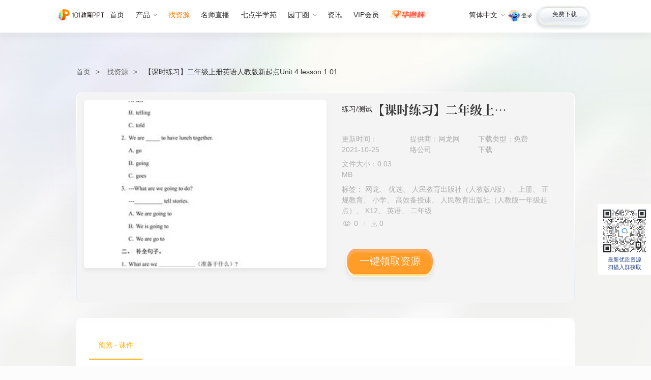

--- FILE ---
content_type: text/html; charset=UTF-8
request_url: https://ppt.101.com/zy/detail/361235.shtml
body_size: 9845
content:
<!DOCTYPE html>
<html lang="zh-CN">

<head>
    <meta charset="utf-8">
<title>【课时练习】二年级上册英语人教版新起点Unit 4 lesson 1 01PPT课件下载_找资源-101教育PPT</title>
<meta name="description" content="【课时练习】二年级上册英语人教版新起点Unit 4 lesson 1 01PPT课件资源，101教育PPT网【课时练习】二年级上册英语人教版新起点Unit 4 lesson 1 01优质ppt课件下载，101教育ppt一体化教学软件辅助老师轻松备课、高效授课。">
<meta name="keywords" content="【课时练习】二年级上册英语人教版新起点Unit 4 lesson 1 01,PPT课件网">
<meta http-equiv="X-UA-Compatible" content="IE=edge,chrome=1">
<meta name="renderer" content="webkit">

<meta charset="utf-8">
<link href="/css/style.css?v=6.2" rel="stylesheet">
<link href="/101ppt_static/zy/css/iconfont.css" rel="stylesheet">
<link href="/101ppt_static/zy/css/main.css?v=1.8" rel="stylesheet">
<link href="https://gcdncs.101.com/v0.1/static/edit_99/tmcms/lib/swiper7/swiper.min.css" rel="stylesheet" />

<link href="/101ppt_static/zy/css/zynew.css?v=1.12"rel="stylesheet">
<style>
    .com-sidebar-wrap {
        display: none;
    }
</style>

</head>

<body class="zy-page" data-category="PC资源详情">
<!-- 公共页头 -->
<header class="com-header">
    <div class="com-wrap">
        <a class="logo" href="/" title="logo" data-mdc="PC公共页头">
            <img src="//cdncs.101.com/v0.1/static/edit_99/tmcms/images/svg/ppt-logo_zh_CN.svg" alt="101教育PPT官网">
        </a>
        <nav class="h-nav">
            <a class="link" href="/" title="首页" data-mdc="PC公共页头" data-nav="home">
                首页
            </a>
            <div class="drop drop-hover">
                <label data-nav="product" data-mdc="PC公共页头" data-action="产品" data-hover="">产品<i
                        class="ico ico-h-down"></i></label>
                <div class="hpanel flex">
                    <aside class="down">
                        <a href="/product/?type=pc" class="down-link" data-mdc="PC公共页头" title="产品-电脑版" style="z-index:1000;">
                            <i class="ico ico-nav-pc"></i>电脑版
                        </a>
                        <a href="/product/?type=pcjx" class="down-link" data-mdc="PC公共页头" title="产品-极速版">
                            <i class="ico jx"></i>极速版
                            <i class="beta"  style="z-index:1;"></i>
                        </a>
                        <a href="/product/?type=webppt" class="down-link" data-mdc="PC公共页头" title="产品-网页版">
                            <i class="ico webppt"></i>网页版
                        </a>
                        <a href="/product/?type=mobile" class="down-link" data-mdc="PC公共页头" title="产品-手机版">
                            <i class="ico ico-nav-mobile"></i>手机版
                        </a>
                        <a href="/product/?type=xcx" class="down-link" data-mdc="PC公共页头" title="产品-小程序">
                            <i class="ico ico-nav-xcx"></i>小程序
                        </a>
                    </aside>
                    <aside class="other">
                        <a href="/cases/" class="it it-des" data-mdc="PC公共页头" title="优秀案例">
                        </a>
                        <a href="/solution/" class="it it-sol" data-mdc="PC公共页头" title="解决方案">
                        </a>
                    </aside>
                </div>
            </div>
            <a class="link kejian-link" href="/vip/" data-nav="kejian" title="找资源" data-mdc="PC公共页头">
                找资源
            </a>

            <a class="link link-img" href="/xet/live.shtml" title="名师直播" data-mdc="PC公共页头" data-nav="teacher">
                名师直播
            </a>
            <a class="link" href="/xet/" title="七点半学苑" target="_blank" data-mdc="PC公共页头" data-nav="college">
                七点半学苑
            </a>
            <div class="drop drop-hover">
                <label data-mdc="PC公共页头" data-action="园丁圈" data-hover="">园丁圈<i class="ico ico-h-down"></i></label>
                <div class="hpanel-sm">
                    <a class="link" href="/ydq/" title="园丁圈" data-mdc="PC公共页头" data-nav="ydq">
                        园丁圈
                    </a>
                    <a class="link" href="/activitys/weibo/index.shtml" title="教育微博" data-mdc="PC公共页头" data-nav="weibo">
                        教育微博
                    </a>
                </div>
            </div>

            <a class="link" href="/news/" title="资讯" data-mdc="PC公共页头" data-nav="news">
                资讯
            </a>
            <a class="link" id="vipHeader" style="display: none;" href="/activitys/vip/index.shtml" title="教育微博"
                data-mdc="PC公共页头" data-nav="VIP">
                VIP会员
            </a>
            <a class="link link-hyb" href="/hyb/" title="活动" data-mdc="PC公共页头" data-nav="hyb">
                <img src="https://gcdncs.101.com/v0.1/static/edit_99/tmcms/images/hyb2/nav-hyb-logo.png" alt="华渔杯">
            </a>

        </nav>
        <aside class="fr">
            <div class="lang drop-hover">
                <label data-mdc="PC公共页头" data-action="语言选择" data-hover="">简体中文<i class="ico ico-h-down"></i></label>
                <div class="hpanel">
                    <a href="javascript:;" class="on">简体中文</a>
                    <a href="https://class.101.com/" target="_blank" data-mdc="PC公共页头" title="English">English</a>
                </div>
            </div>
            <div class="userMsg">
                <div class="tologin">
                    <img class="portrait"
                        onError="this.src='https://cdncs.101.com/v0.1/download?dentryId=42adedfd-182c-455e-ab11-4c2fe9fe7562&size=80'"
                        src="https://cdncs.101.com/v0.1/download?dentryId=42adedfd-182c-455e-ab11-4c2fe9fe7562&size=80">
                    <a class="loginlink" id="toLogin" href="javascript:;">登录</a>
                </div>
                <div class="tologinout">
                    <img class="portrait" id="headPortrait"
                        src="https://cdncs.101.com/v0.1/download?dentryId=42adedfd-182c-455e-ab11-4c2fe9fe7562&size=80">
                    <label class="username"></label>
                    <a class="logoutlink" id="headLogout" href="javascript:;">退出</a>
                </div>
            </div>
            <a href="/download/" class="btn btn-white" title="免费下载" data-mdc="PC公共页头">
                <label>免费下载</label>

            </a>

        </aside>


    </div>
</header>
<!-- /公共页头 -->
<div class="wrapper ui-detail">
    <nav class="ui-crumb">
        <a class="link" href="/" title="101教育PPT">首页</a>
        <a class="link" href="/zy/" title="找资源">找资源</a>

        <label class="text"><a href="/zy/detail/361235.shtml">【课时练习】二年级上册英语人教版新起点Unit 4 lesson 1 01</a></label>
    </nav>
    <div class="resource-wrap clearfix">
        <div class="com-block">
            <header class="header">
                <div class="cover">
                    <img src="https://gcdncs.101.com/v0.1/static/edu_product/esp/learn_training_document/e23c5355-e0e6-45f7-a2bd-ee2777393fac.pkg/global_thumbnails/zh-CN/thumbnail_1.jpg?size=320">
                </div>
                <div class="texts">
                    <header>
                                                    <div class="type">练习/测试</div>
                        
                        <h1 class="title">【课时练习】二年级上册英语人教版新起点Unit 4 lesson 1 01</h1>
                    </header>
                    <p class="line-2">
                        <span class="span">更新时间：2021-10-25 </span>
                        <span class="span">提供商：网龙网络公司</span>
                        <span class="span">下载类型：免费下载</span>
                    </p>
                    <p class="line-2">
                                                    <span class="span">文件大小：0.03 MB</span>
                                                                                            </p>

                    <p class="line-2 line-4">
                                                    标签：
                                                            网龙、                                                            优选、                                                            人民教育出版社（人教版A版）、                                                            上册、                                                            正规教育、                                                            小学、                                                            高效备授课、                                                            人民教育出版社（人教版一年级起点）、                                                            K12、                                                            英语、                                                            二年级                            
                                            </p>
                    <p class="line-3">
                        <label class="label">
                            <span><i class="iconfont icon-views"></i></span>
                            <em>0</em>
                        </label>
                        <label class="label">
                            <span><i class="iconfont icon-download"></i></span>
                            <em>0</em>
                        </label>
                    </p>
                    <a class="btn-topic" id="toSave" href="javascript:;">一键领取课件</a>
                </div>
            </header>
        </div>
        <!-- 资源详情介绍 -->
        <div class="aside-left">

    <div class="gallary-header">
        <label class="on">预览 - 课件</label>
    </div>
    <!--cid: container_id  sid:资源id-->
        <div class="gallary-main" data-sid="7772374c-92a5-4179-bd1d-7b6ae3337e8d" data-cid="e23c5355-e0e6-45f7-a2bd-ee2777393fac">
        <!-- 图片 -->
        <div class="img-wrap">
            <!-- 图片展示 -->
            <aside class="swiper-container img-list">
                <div class="swiper-wrapper">
                                        <!-- 列表 -->
                    <div class="swiper-slide">
                        <div class="item" data-index="1">
                            <span>1</span>
                            <img alt="1.jpg" src="https://gcdncs.101.com/v0.1/static/edu_product/esp/learn/e23c5355-e0e6-45f7-a2bd-ee2777393fac.t/zh-CN/1635162486778/transcode/image/1.jpg?serviceName=edu_product&attachment=false&version=1635162502423&expireAt=1769482560458&token=edu_product%3At05VT9E8st2tLJ2d6JuR%3AAiaBT2wbD97Om2LZIySlfTEV6Wo&policy=[base64]&size=160">
                        </div>
                    </div>
                                        <!-- 列表 -->
                    <div class="swiper-slide">
                        <div class="item" data-index="2">
                            <span>2</span>
                            <img alt="2.jpg" src="https://gcdncs.101.com/v0.1/static/edu_product/esp/learn/e23c5355-e0e6-45f7-a2bd-ee2777393fac.t/zh-CN/1635162486778/transcode/image/2.jpg?serviceName=edu_product&attachment=false&version=1635162502242&expireAt=1769482560458&token=edu_product%3At05VT9E8st2tLJ2d6JuR%3AEKP2eIIdnGWdAi2m_03nHvy_-0c&policy=[base64]&size=160">
                        </div>
                    </div>
                                        <!-- 列表 -->
                    <div class="swiper-slide">
                        <div class="item" data-index="3">
                            <span>3</span>
                            <img alt="3.jpg" src="https://gcdncs.101.com/v0.1/static/edu_product/esp/learn/e23c5355-e0e6-45f7-a2bd-ee2777393fac.t/zh-CN/1635162486778/transcode/image/3.jpg?serviceName=edu_product&attachment=false&version=1635162502442&expireAt=1769482560458&token=edu_product%3At05VT9E8st2tLJ2d6JuR%3AXsJryukc1KWNd3YIPcgLplWgUko&policy=[base64]&size=160">
                        </div>
                    </div>
                    
                    <!-- /列表 -->
                </div>
                <div class="swiper-scrollbar"></div>
            </aside>
            <!-- 展示 -->
            <aside class="img-main">
                <div class="img">
                    <img id="showImg" alt="1.jpg" src="https://gcdncs.101.com/v0.1/static/edu_product/esp/learn/e23c5355-e0e6-45f7-a2bd-ee2777393fac.t/zh-CN/1635162486778/transcode/image/1.jpg?serviceName=edu_product&attachment=false&version=1635162502423&expireAt=1769482560458&token=edu_product%3At05VT9E8st2tLJ2d6JuR%3AAiaBT2wbD97Om2LZIySlfTEV6Wo&policy=[base64]">
                </div>
                <div class="np">
                    <div class="prev no" id="npPrev"></div>
                    <div class="next" id="npNext"></div>
                </div>
            </aside>
            <!-- /展示 -->
            <!-- /图片展示 -->

        </div>
        <!-- 图片操作与信息 -->
        <div class="img-handle">
            <aside class="pager">
                幻灯片 <span id="pageCurrent"></span>/<span id="pageTotal"></span>
            </aside>
            <aside class="handle">
                <div id="palyGallary">看大图</div>

            </aside>
        </div>
        <!-- /图片操作与信息 -->
    </div>
    <!-- /图片 -->
    
    <footer class="gallary-infotext">
        <div class="com-title">
            <h2 class="title-text">课件介绍</h2>
        </div>
        <div class="text">
            <p>
                这是一套关于《【课时练习】二年级上册英语人教版新起点Unit 4 lesson 1 01》的素材，文件大小为0.03 MB，页数为3页，请使用<a
                    class="link" relcode="winPc">101教育PPT软件</a>打开使用；
            </p>
            <p>
                            </p>

            
            
            <p>如认为平台内容涉嫌侵权，可通过邮件：101ppt@101.com 提出书面通知，我们将及时处理。</p>
        </div>
    </footer>
</div>
        <!-- /资源详情介绍 -->

        <!-- 资源数据 -->
        <div id="info-data" data-sid="7772374c-92a5-4179-bd1d-7b6ae3337e8d" data-cid="e23c5355-e0e6-45f7-a2bd-ee2777393fac" style="display: none"></div>
    </div>

    <section class="recommend" style="margin-bottom: 10px;">
    <header class="com-title">
        <h2 class="title-text">
            相关资源推荐
        </h2>
    </header>
    <div class="com-block">
        
            <ul class="card-list clearfix">
                                    <li class="ui-card" data-id="035a02b4-2a4f-430a-86fd-1ecd685772bf">
                        <a href="/zy/detail/476306.shtml" title="【精准教学】语文部编版6年级上册第2单元★★★★题库">
                            <div class="top-msg">
                                <div class="img">
                                    <img alt="" src="https://gcdncs.101.com/v0.1/static/edu_product/esp/learn_training_document/035a02b4-2a4f-430a-86fd-1ecd685772bf.pkg/global_thumbnails/zh-CN/thumbnail_1.jpg?size=240">
                                </div>
                                <p class="intro">【精准教学】语文部编版6年级上册第2单元★★★★题库</p>

                                                                    <label class="type">课件</label>
                                                            </div>
                            <div class="bottom-msg">
                                <label class="label">
                                    <span><i class="iconfont icon-download"></i></span>
                                    <em>0</em>
                                </label>
                                <label class="label">
                                    <span><i class="iconfont icon-views"></i></span>
                                    <em>0</em>
                                </label>
                            </div>
                        </a>
                    </li>
                                    <li class="ui-card" data-id="ba1945a7-3585-4c8e-be56-49944c110cc7">
                        <a href="/zy/detail/476335.shtml" title="【精准教学】语文部编版6年级上册第1单元★★★题库">
                            <div class="top-msg">
                                <div class="img">
                                    <img alt="" src="https://gcdncs.101.com/v0.1/static/edu_product/esp/learn_training_document/ba1945a7-3585-4c8e-be56-49944c110cc7.pkg/global_thumbnails/zh-CN/thumbnail_1.jpg?size=240">
                                </div>
                                <p class="intro">【精准教学】语文部编版6年级上册第1单元★★★题库</p>

                                                                    <label class="type">课件</label>
                                                            </div>
                            <div class="bottom-msg">
                                <label class="label">
                                    <span><i class="iconfont icon-download"></i></span>
                                    <em>0</em>
                                </label>
                                <label class="label">
                                    <span><i class="iconfont icon-views"></i></span>
                                    <em>0</em>
                                </label>
                            </div>
                        </a>
                    </li>
                                    <li class="ui-card" data-id="8bce37ce-ea46-43ae-a1f4-4e07d4701bb4">
                        <a href="/zy/detail/476344.shtml" title="【单元专题卷】语文部编版8年级上册第1单元01 积累与应用">
                            <div class="top-msg">
                                <div class="img">
                                    <img alt="" src="https://gcdncs.101.com/v0.1/static/edu_product/esp/learn_training_document/8bce37ce-ea46-43ae-a1f4-4e07d4701bb4.pkg/global_thumbnails/zh-CN/thumbnail_1.jpg?size=240">
                                </div>
                                <p class="intro">【单元专题卷】语文部编版8年级上册第1单元01 积累与应用</p>

                                                                    <label class="type">课件</label>
                                                            </div>
                            <div class="bottom-msg">
                                <label class="label">
                                    <span><i class="iconfont icon-download"></i></span>
                                    <em>0</em>
                                </label>
                                <label class="label">
                                    <span><i class="iconfont icon-views"></i></span>
                                    <em>0</em>
                                </label>
                            </div>
                        </a>
                    </li>
                                    <li class="ui-card" data-id="b7f16583-98aa-4b4e-8f70-e8829b078633">
                        <a href="/zy/detail/476360.shtml" title="【重难点闯关】英语人教PEP版6年级上册Unit 1">
                            <div class="top-msg">
                                <div class="img">
                                    <img alt="" src="https://gcdncs.101.com/v0.1/static/edu_product/esp/learn_training_document/b7f16583-98aa-4b4e-8f70-e8829b078633.pkg/global_thumbnails/zh-CN/thumbnail_1.jpg?size=240">
                                </div>
                                <p class="intro">【重难点闯关】英语人教PEP版6年级上册Unit 1</p>

                                                                    <label class="type">课件</label>
                                                            </div>
                            <div class="bottom-msg">
                                <label class="label">
                                    <span><i class="iconfont icon-download"></i></span>
                                    <em>0</em>
                                </label>
                                <label class="label">
                                    <span><i class="iconfont icon-views"></i></span>
                                    <em>0</em>
                                </label>
                            </div>
                        </a>
                    </li>
                                    <li class="ui-card" data-id="f60e9b50-b42d-4d76-912f-bbddcaafda79">
                        <a href="/zy/detail/476386.shtml" title="【重难点闯关】英语人教PEP版5年级上册Unit 2">
                            <div class="top-msg">
                                <div class="img">
                                    <img alt="" src="https://gcdncs.101.com/v0.1/static/edu_product/esp/learn_training_document/f60e9b50-b42d-4d76-912f-bbddcaafda79.pkg/global_thumbnails/zh-CN/thumbnail_1.jpg?size=240">
                                </div>
                                <p class="intro">【重难点闯关】英语人教PEP版5年级上册Unit 2</p>

                                                                    <label class="type">课件</label>
                                                            </div>
                            <div class="bottom-msg">
                                <label class="label">
                                    <span><i class="iconfont icon-download"></i></span>
                                    <em>0</em>
                                </label>
                                <label class="label">
                                    <span><i class="iconfont icon-views"></i></span>
                                    <em>0</em>
                                </label>
                            </div>
                        </a>
                    </li>
                                    <li class="ui-card" data-id="7312068e-2b09-4a9c-9727-19258b1ca6f2">
                        <a href="/zy/detail/476396.shtml" title="【重难点闯关】英语人教PEP版4年级上册Unit 2">
                            <div class="top-msg">
                                <div class="img">
                                    <img alt="" src="https://gcdncs.101.com/v0.1/static/edu_product/esp/learn_training_document/7312068e-2b09-4a9c-9727-19258b1ca6f2.pkg/global_thumbnails/zh-CN/thumbnail_1.jpg?size=240">
                                </div>
                                <p class="intro">【重难点闯关】英语人教PEP版4年级上册Unit 2</p>

                                                                    <label class="type">课件</label>
                                                            </div>
                            <div class="bottom-msg">
                                <label class="label">
                                    <span><i class="iconfont icon-download"></i></span>
                                    <em>0</em>
                                </label>
                                <label class="label">
                                    <span><i class="iconfont icon-views"></i></span>
                                    <em>0</em>
                                </label>
                            </div>
                        </a>
                    </li>
                                    <li class="ui-card" data-id="5212e104-7f79-496e-9e53-dd9760757cb3">
                        <a href="/zy/detail/476407.shtml" title="【精准教学】英语人教PEP版6年级上册Unit 2★★★题库">
                            <div class="top-msg">
                                <div class="img">
                                    <img alt="" src="https://gcdncs.101.com/v0.1/static/edu_product/esp/learn_training_document/5212e104-7f79-496e-9e53-dd9760757cb3.pkg/global_thumbnails/zh-CN/thumbnail_1.jpg?size=240">
                                </div>
                                <p class="intro">【精准教学】英语人教PEP版6年级上册Unit 2★★★题库</p>

                                                                    <label class="type">课件</label>
                                                            </div>
                            <div class="bottom-msg">
                                <label class="label">
                                    <span><i class="iconfont icon-download"></i></span>
                                    <em>0</em>
                                </label>
                                <label class="label">
                                    <span><i class="iconfont icon-views"></i></span>
                                    <em>0</em>
                                </label>
                            </div>
                        </a>
                    </li>
                                    <li class="ui-card" data-id="a4fc0c2c-30de-4850-86d2-610fc04cc9eb">
                        <a href="/zy/detail/476428.shtml" title="【精准教学】英语人教PEP版6年级上册Unit 1★★★题库">
                            <div class="top-msg">
                                <div class="img">
                                    <img alt="" src="https://gcdncs.101.com/v0.1/static/edu_product/esp/learn_training_document/a4fc0c2c-30de-4850-86d2-610fc04cc9eb.pkg/global_thumbnails/zh-CN/thumbnail_1.jpg?size=240">
                                </div>
                                <p class="intro">【精准教学】英语人教PEP版6年级上册Unit 1★★★题库</p>

                                                                    <label class="type">课件</label>
                                                            </div>
                            <div class="bottom-msg">
                                <label class="label">
                                    <span><i class="iconfont icon-download"></i></span>
                                    <em>0</em>
                                </label>
                                <label class="label">
                                    <span><i class="iconfont icon-views"></i></span>
                                    <em>0</em>
                                </label>
                            </div>
                        </a>
                    </li>
                
            </ul>
        
    </div>
</section>

</div>

<!-- /页脚 -->
<!-- 公共页脚 -->
<footer class="com-footer">
    <!-- 站点信息 -->
    <div class="siteinfo">
        <div class="com-wrap">
            <!-- 语言 -->
            <aside class="lang">
                <div class="title" data-mdc="PC公共页脚" data-action="语言选择" data-hover="">
                    <i class="ico ico-lang-footer"></i>
                    <span>简体中文</span>
                    <i class="ico ico-lang-footer-down"></i>
                </div>
                <div class="hpanel">
                    <a href="javascript:;" class="on" data-mdc="PC公共页脚" title="简体中文">简体中文</a>
                    <a href="https://class.101.com/" target="_blank" data-mdc="PC公共页脚" title="English">English</a>
                </div>
            </aside>
            <!-- 站点地图 -->
            <aside class="site">
                <div class="section">
                    <div class="title">产品</div>
                    <a class="link" href="/download/" data-mdc="PC公共页脚" title="产品下载">产品下载</a>
                    <a class="link" href="/product/?type=pc" data-mdc="PC公共页脚" title="电脑版">电脑版</a>
                    <a class="link" href="/product/?type=mobile" data-mdc="PC公共页脚" title="手机版">手机版</a>
                    <a class="link" href="/product/?type=xcx" data-mdc="PC公共页脚" title="小程序">小程序</a>
                    <a class="link" href="/solution/" data-mdc="PC公共页脚" title="智慧课堂">智慧课堂</a>
                </div>
                <div class="section">
                    <div class="title">特色</div>
                    <a class="link" href="/kejian/" title="找资源" data-mdc="PC公共页脚">找资源</a>
                    <a class="link" href="/teacher/" title="找名师" data-mdc="PC公共页脚">找名师</a>
                    <a class="link" href="/xet/" title="七点半学苑" data-mdc="PC公共页脚">七点半学苑</a>
                    <a class="link" href="/news/" title="资讯" data-mdc="PC公共页脚">资讯</a>
                    <a class="link" href="/hyb/" title="活动" data-mdc="PC公共页脚">活动</a>

                </div>
                <div class="section">
                    <div class="title">我们</div>
                    <a class="link" href="/cooperation/" target="_blank" title="商务合作" data-mdc="PC公共页脚">商务合作</a>
                    <a class="link" href="/about/contact.shtml" title="联系我们" data-mdc="PC公共页脚">联系我们</a>
                   <!-- <a class="link" href="https://support.101.com" title="华渔全球服务中心" data-mdc="PC公共页脚">华渔全球服务中心</a> -->
                </div>
            </aside>
            <aside class="info fr">
                <!-- <div class="tel">0591-87085717</div>
                <p class="line-1">
                    <label>QQ群：139079028</label>
                    <a href="mailto:hysupport@101.com" class="link" data-mdc="PC公共页脚"
                        title="邮箱">邮箱：hysupport@101.com</a>
                </p> -->
                <ul class="down">
                    <li>
                        <div class="img"><img
                                src="https://gcdncs.101.com/v0.1/static/edit_99/tmcms/images/pc/code-gzh2.png"
                                alt="微信扫码关注"></div>
                        <p>
                            微信扫码关注<br>
                            获取更多教学技巧
                        </p>
                    </li>
                    <li>
                        <div class="img"><img src="/images/code/code-dy.png" alt="抖音扫码关注"></div>
                        <p>
                            抖音扫码关注<br>
                            解锁课堂黑科技
                        </p>
                    </li>
                    <!-- <li>
                        <a href="https://ndepc.101.com/" title="网龙产品中心" data-mdc="PC公共页脚" target="_blank">
                            <div class="img"><img src="/images/code/nd.png?v=1.1" alt="网龙产品中心"></div>
                            <p>
                                网龙产品中心<br>
                                ndepc.101.com
                            </p>
                        </a>

                    </li> -->
                </ul>
            </aside>
        </div>
    </div>
    <!-- 版权友链 -->
    <div class="copylink">
        <div class="com-wrap">
            <p>福建省华渔教育科技有限公司</p>
            <div class="line">
                增值电信业务经营许可证：闽B2-20160025 | 网站备案号：<a class="noline" href="https://beian.miit.gov.cn/"
                    title="闽ICP备12022411号" target="_blank">闽ICP备12022411号</a>
                <nav>
                    <a href="/about/declare.shtml" data-mdc="PC公共页脚" title="免责声明">免责声明 </a>
                    <a href="/about/copyright.shtml" data-mdc="PC公共页脚" title="版权声明">版权声明</a>
                    <a href="/about/privacy.shtml" data-mdc="PC公共页脚" title="隐私政策">隐私政策</a>
                </nav>
            </div>

        </div>
    </div>
</footer>
<!-- /公共页脚 -->
<!--[if lt IE 9]>
    <div class="lowie-main"><img src="/images/forie.png" alt="ie tip"></div>
<![endif]-->
<!-- 公共侧边 -->
<div class="com-sidebar-wrap">
    <!-- <a class="com-sidebar-zb" href="/xet/live.shtml" target="_blank" data-mdc="PC公共侧边栏" data-action="直播表通道"><img
            src="//gcdncs.101.com/v0.1/static/edit_99/tmcms/images/home/logo-xet.gif" alt="直播表通道"></a> -->
    <a class="com-sidebar-zb" href="/teacher/" target="_blank" data-mdc="PC公共侧边栏" data-action="找名师"><img
            src="https://gcdncs.101.com/v0.1/static/edit_99/tmcms/images/pc/header-ms.png" alt="找名师"></a>
    <div class="com-sidebar">
        <ul class="list">
            <li class="item" data-open="#popDown" data-mdc="PC公共侧边栏" data-action="软件下载">
                <label class="label" id="sideDown">软件<br>下载</label>
            </li>
            <li class="item" data-mdc="PC公共侧边栏" data-action="分享" data-hover="">
                <label class="label"><i class="ico ico-s-share"></i>分享</label>
                <div class="h-panel share-panel">
                    <div class="img" id="sideBarHome">
                        <img src="/images/code/code-share.png" alt="分享">
                    </div>
                    <div class="text">
                        <div class="t-text">手机扫码 <br>分享本站</div>
                        <p>与好友共享丰富的</p>
                        <p>教育资讯与资源</p>

                    </div>
                </div>
            </li>
            <li class="item" data-mdc="PC公共侧边栏" data-action="扫码入群" data-hover="">
                <label class="label" id="sideDown">扫码<br>入群</label>
                <div class="h-panel  attention-panel attention-panel2">
                    <div class="it">
                        <div class="img">
                            <img src="//gcdncs.101.com/v0.1/static/edit_99/tmcms/images/pc/code-smerq.jpg" alt="扫码入群">
                        </div>
                        <p>扫码入群 <br>更多优质资源抢先领！</p>
                    </div>
                </div>
            </li>
            <li class="item" data-mdc="PC公共侧边栏" data-action="关注" data-hover="">
                <label class="label"><i class="ico ico-s-attention"></i>关注</label>
                <div class="h-panel attention-panel">
                    <div class="it">
                        <div class="img">
                            <img src="https://gcdncs.101.com/v0.1/static/edit_99/tmcms/images/pc/code-gzh2.png"
                                alt="关注微信公众号">
                        </div>
                        <p>关注微信公众号<br>获取更多教学技巧</p>
                    </div>
                    <div class="it">
                        <div class="img">
                            <img src="/images/code/code-dy.png" alt="抖音扫码关注">
                        </div>

                        <p>抖音扫码关注<br>解锁课堂黑科技</p>
                    </div>
                </div>
            </li>
            <li class="item" data-mdc="PC公共侧边栏" data-action="培训预约">
                <a class="link" href="https://www.wjx.cn/jq/76309299.aspx" target="_blank"
                    title="培训预约"><label>培训<br>预约</label></a>
            </li>
            <!-- <li class="item" data-mdc="PC公共侧边栏" data-action="客服">
                <a class="link" href="http://help.101.com/edu/index.html?s=1" target="_blank" title="客服"><label><i
                            class="ico ico-s-server"></i>客服</label></a>
            </li> -->
            <li class="item" data-mdc="PC公共侧边栏" data-action="商务合作">
                <a class="link" href="/cooperation/" target="_blank" title="商务合作"><label>商务<br>合作</label></a>
            </li>
        </ul>
        <div class="list item item-return" data-mdc="PC公共侧边栏" data-action="置顶">
            <label class="label"><i class="ico ico-s-top"></i>置顶</label>
        </div>

    </div>
</div>

<!-- /公共侧边 -->
<!--侧边弹窗 -->
<div class="com-pop pop-down" id="popDown">
    <div class="pop-main">
        <header class="pop-title">
            <h2 class="title-text">产品下载</h2>
            <i class="ico ico-close" data-mdc="PC公共下载弹窗" data-action="关闭"></i>
        </header>
        <ul class="list">
            <li class="item">
                <a href="javascript:;" relcode="winPc" id="popWinPc" data-mdc="PC公共下载弹窗" data-action="电脑版"
                    data-hover="">
                    <div class="f-panel">
                        <div class="img"><img src="/images/code/pop-pc.png" alt="电脑版下载"></div>
                        <label>电脑版</label>
                    </div>
                    <div class="h-panel">
                        <div class="img"><img src="/images/code/pop-pc.png" alt="下载电脑版"></div>
                        <label>点击下载电脑版</label>
                    </div>
                </a>
            </li>
            <li class="item">
                <a href="javascript:;" relcode="ios" data-mdc="PC公共下载弹窗" data-action="iOS版" data-hover="">
                    <div class="f-panel ">
                        <div class="img "><img src="/images/code/pop-ios.png" alt="下载iOS版"></div>
                        <label>iOS版</label>
                    </div>
                    <div class="h-panel">
                        <div class="img img-down" data-downtype="popdown"><img src="/images/code/pop-down.png"
                                alt="下载iOS版"></div>
                        <label>扫描下载iOS版</label>
                    </div>
                </a>
            </li>
            <li class="item">
                <a href="javascript:;" relcode="android" data-mdc="PC公共下载弹窗" data-action="Android版" data-hover="">
                    <div class="f-panel">
                        <div class="img"><img src="/images/code/pop-and.png" alt="下载Android版"></div>
                        <label>Android版</label>
                    </div>
                    <div class="h-panel">
                        <div class="img img-down" data-downtype="popdown"><img src="/images/code/pop-down.png"
                                alt="下载Android版"></div>
                        <label>扫描下载Android版</label>
                    </div>
                </a>
            </li>
            <li class="item">
                <a href="javascript:;" relcode="simplifyPc" data-mdc="PC公共下载弹窗" data-action="Windows精简版" data-hover="">
                    <div class="f-panel">
                        <div class="img"><img src="/images/code/pop-win.png" alt="下载Windows精简版"></div>
                        <label>Windows精简版</label>
                    </div>
                    <div class="h-panel row2">
                        <div class="img"><img src="/images/code/pop-win.png" alt="下载Windows精简版"></div>
                        <label>点击下载<br>Windows精简版</label>
                    </div>
                </a>
            </li>
            <li class="item">
                <a href="javascript:;" data-mdc="PC公共下载弹窗" data-action="小程序" data-hover="">
                    <div class="f-panel">
                        <div class="img"><img src="/images/code/pop-xcx.png" alt="下载小程序"></div>
                        <label>101教育PPT</label>
                    </div>
                    <div class="h-panel row2">
                        <div class="img"><img src="/images/code/pop-xcx.png" alt="下载小程序"></div>
                        <label>101教育PPT<br>微信扫码小程序</label>
                    </div>
                </a>
            </li>
            <!--<li class="item">
                <a href="javascript:;" data-mdc="PC公共下载弹窗" data-action="101班级助手" data-hover="">
                    <div class="f-panel">
                        <div class="img"><img src="/images/code/pop-zhushou.png" alt="下载101班级助手"></div>
                        <label>101班级助手</label>
                    </div>
                    <div class="h-panel row2">
                        <div class="img"><img src="/images/code/pop-zhushou.png" alt="下载101班级助手"></div>
                        <label>101班级助手<br>微信扫码小程序</label>
                    </div>
                </a>
            </li>-->
        </ul>
    </div>
</div>
<!--/侧边弹窗 -->
<!-- 手机弹窗 -->
<div class="com-pop pop-moblie" id="popMoblie">
    <div class="pop-main">
        <header>
            <img class="logo" src="//cdncs.101.com/v0.1/static/edit_99/tmcms/images/svg/ppt-logo_zh_CN.svg"
                alt="101教育PPT官网">
            <label>扫描二维码下载手机控制端</label>
            <i class="ico ico-close" data-mdc="手机下载弹窗" data-action="关闭"></i>
        </header>
        <div class="cnt">
            <aside class="codes">
                <div class="item on">
                    <div class="img" data-downtype="popMobile"><img src="/images/code/pop-down2.png" alt="扫描下载iOS版"></div>
                    <label>扫描下载iOS版</label>
                </div>
                <div class="item">
                    <div class="img" data-downtype="popMobile"><img src="/images/code/pop-down2.png" alt="扫描下载Android版"></div>
                    <label>扫描下载Android版</label>
                </div>
            </aside>
            <aside class="btns">
                <div class="item">
                    <a href="javascript:;" class="btn btn-yellow-md" relcode="ios" data-mdc="手机下载弹窗" data-action="iOS版下载"
                        data-hover="" data-change="common">
                        <i class="ico ico-ios-white"></i>
                        <label>iOS版下载</label>
                    </a>
                    <p>更新版本：<span class="version" data-type="ios"></span></p>
                </div>
                <div class="item">
                    <a href="javascript:;" class="btn btn-yellow-md" relcode="android" data-mdc="手机下载弹窗"
                        data-action="Android版下载" data-hover="" data-change="common">
                        <i class="ico ico-and-white"></i>
                        <label>Android版下载</label>
                    </a>
                    <p>更新版本：<span class="version" data-type="android"></span></p>
                </div>
            </aside>
        </div>
    </div>
</div>
<!-- /手机弹窗 -->
<div class="com-pop pop-login " id="popLogin">
    <div class="pop-main">
        <div class="pop-loginClose">
            <i class="ico ico-close" data-mdc="登录弹窗" data-action="关闭"></i>
        </div>
        <a class="link" target="_blank" data-mdc="登录弹窗" data-action="注冊"
            href="https://uc-component.sdp.101.com/?lang=zh-CN&sdp-app-id=0ad3a484-aa38-45eb-ad70-0417317feacd#/signUp">注冊</a>
        <div class="pop-loginWrapContent">
            <aside class="login-infoMsg">
                <div class="text-top">
                    <div class="text-1">更轻巧的备课方式</div>
                    <div class="text-2">更高效的集备选择</div>
                </div>
                <div class="text-line">

                    <p>无需安装，即可完成备授课全流程</p>
                    <p>一键分享，随时随地都能查看</p>
                    <p>多人同步编辑，集体备课新选择</p>
                    <p>100w+资源库，优质课件无处不在</p>
                </div>

            </aside>

            <aside class="pop-loginWrapForm">
                <!-- 登录表单 -->
                <div class="pop-loginWrap on">
                    <header class="pop-loginHead">

                        <img class="portrait"
                            onError="this.src='https://ppt.101.com/101ppt_static/images/loginPop/icon_head_default.png'"
                            src="https://ppt.101.com/101ppt_static/images/loginPop/icon_head_default.png">
                    </header>
                    <nav class="pop-loginNav">
                        <label class="item on" data-mdc="登录弹窗" data-action="免密登录">免密登录</label>
                        <label class="item" data-mdc="登录弹窗" data-action="密码登录"> 密码登录</label>
                    </nav>
                    <div class="pop-loginTab">
                        <!-- 免密登录 -->
                        <div class="tab pop-loginSMSWrap on">
                            <div class="login-input phone">
                                <label class="label" data-label="手机号">手机号</label>
                                <input class="phone" maxlength='20' name="SMSPhone" type="text" placeholder="手机号"
                                    value="">
                                <i class="close-input"></i>
                                <div class="area-code"><span class="loginSMSCode">+86</span><i></i></div>
                                <div class="area-drop">
                                    <h6>当前地区</h6>
                                    <ul class="current loginCurrentCountry">
                                        <li data-name="中国">中国<span>+86</span></li>
                                    </ul>
                                    <h6>常用地区</h6>
                                    <ul class="loginUsefulCountry"></ul>
                                    <ul class="loginCountryList"></ul>
                                </div>
                            </div>
                            <div class="login-input graph">
                                <label class="label" data-label="图形验证码">图形验证码</label>
                                <input type="text" name="SMSGraph" maxlength="4" class="input-code" placeholder="图形验证码"
                                    value="">
                                <i class="close-input"></i>
                                <img src="" class="graph-btn">
                            </div>
                            <div class="login-input SMS">
                                <label class="label" data-label="短信验证码">短信验证码</label>
                                <input type="text" name="SMSCode" maxlength="6" class="input-code" placeholder="短信验证码"
                                    value="">
                                <i class="close-input"></i>
                                <span class="SMS-btn">获取验证码</span>
                                <label class="totas"></label>
                            </div>
                            <a class="login-btn" href="javascript:;" data-mdc="登录弹窗" data-action="注冊/登录">注冊/登录</a>
                            <p class="tip-links">
                                未注册手机验证后自动登录，注册即代表同意
                                <a target="_blank"
                                    href="https://ppt-bonus-pc.sdp.101.com/?language=zh_CN&active=1&productID=0ad3a484-aa38-45eb-ad70-0417317feacd/#/protocol?KeyWord=setting">《用户服务协议》</a>
                                和
                                <a target="_blank"
                                    href="https://ppt-bonus-pc.sdp.101.com/?language=zh_CN&active=0&productID=0ad3a484-aa38-45eb-ad70-0417317feacd/#/protocol?KeyWord=setting">《隐私政策》</a>
                                、
                                <a target="_blank"
                                    href="https://ppt-bonus-pc.sdp.101.com/?language=zh_CN&active=2&productID=0ad3a484-aa38-45eb-ad70-0417317feacd/#/protocol?KeyWord=setting">《付费协议》</a>
                            </p>
                        </div>
                        <!-- /免密登录 -->

                        <!-- 手机，邮箱，账号登录 -->
                        <div class="tab pop-loginPWDWrap">
                            <div class="login-input uesrname">
                                <label class="label" data-label="手机/邮箱/用户名">手机/邮箱/用户名</label>
                                <input type="text" name='PWDUsername' class="input-code" placeholder="手机/邮箱/用户名"
                                    autocomplete="off" value="">
                                <i class="close-input"></i>
                            </div>
                            <div class="login-input password">
                                <label class="label" data-label="密码">密码</label>
                                <input type="password" name='PWDPassword' class="input-code" placeholder="密码"
                                    autocomplete="off" value="">
                                <i class="close-input"></i>
                            </div>
                            <div class="login-input graph">
                                <label class="label" data-label="图形验证码">图形验证码</label>
                                <input type="text" name='PWDGraph' maxlength="4" class="input-code" placeholder="图形验证码">
                                <i class="close-input"></i>
                                <img src="" class="graph-btn">
                            </div>
                            <div class="clearfix">
                                <a class="passwordlink" target="blank" data-mdc="登录弹窗" data-action="忘记密码？"
                                    href="https://uc-component.sdp.101.com?lang=zh-CN&sdp-app-id=0ad3a484-aa38-45eb-ad70-0417317feacd#/password/find">忘记密码？</a>
                            </div>
                            <a class="login-btn" href="javascript:;" data-mdc="登录弹窗" data-action="登录">登录</a>
                            <p class="tip-links">
                                登录即代表同意
                                <a target="_blank"
                                    href="https://ppt-bonus-pc.sdp.101.com/?language=zh_CN&active=1&productID=0ad3a484-aa38-45eb-ad70-0417317feacd/#/protocol?KeyWord=setting">《用户服务协议》</a>
                                和
                                <a target="_blank"
                                    href="https://ppt-bonus-pc.sdp.101.com/?language=zh_CN&active=0&productID=0ad3a484-aa38-45eb-ad70-0417317feacd/#/protocol?KeyWord=setting">《隐私政策》</a>
                                、
                                <a target="_blank"
                                    href="https://ppt-bonus-pc.sdp.101.com/?language=zh_CN&active=2&productID=0ad3a484-aa38-45eb-ad70-0417317feacd/#/protocol?KeyWord=setting">《付费协议》</a>
                            </p>
                        </div>
                        <!-- /手机，邮箱，账号登录 -->
                    </div>
                    <!-- 其他登录方式 -->
                    <div class="pop-loginOther">
                        <h3>其他登录方式</h3>
                        <div class="items">
                            <a class="item" data-mdc="登录弹窗" data-action="其他登录方式-QQ" data-type="qq">
                                <img
                                    src="https://cs.101.com/v0.1/download?dentryId=15b31289-d27b-4006-9c97-d258f52ea5f4">
                            </a>
                            <a class="item" data-mdc="登录弹窗" data-action="其他登录方式-新浪微博" data-type="sinawb">
                                <img
                                    src="https://cs.101.com/v0.1/download?dentryId=4fe703b4-7bdf-41ff-858d-a0822d09d8aa">
                            </a>
                        </div>
                    </div>
                    <!-- /其他登录方式 -->
                </div>
                <!-- /登录表单 -->
                <!-- 实名认证表单 -->
                <div class="pop-loginRealWrap ">
                    <label class="return" data-mdc="登录弹窗" data-action="实名认证-返回">返回</label>
                    <header>
                        <h2>实名认证</h2>
                        <p>应国家法律要求，使用互联网服务需进行帐户实名。为保障您的帐户的正常使用，请尽快完成实名认证，感谢您的理解和支持！</p>
                    </header>
                    <div class="pop-loginTab">
                        <div class="login-input phone">
                            <label class="label" data-label="手机号">手机号</label>
                            <input maxlength='20' name="RealPhone" type="text" placeholder="手机号" value="">
                            <i class="close-input"></i>
                            <div class="area-code"><span class="loginSMSCode">+86</span><i></i></div>
                            <div class="area-drop">
                                <h6>当前地区</h6>
                                <ul class="current loginCurrentCountry">
                                    <li data-name="中国">中国<span>+86</span></li>
                                </ul>
                                <h6>常用地区</h6>
                                <ul class="loginUsefulCountry"></ul>
                                <ul class="loginCountryList"></ul>
                            </div>
                        </div>
                        <div class="login-input graph">
                            <label class="label" data-label="图形验证码">图形验证码</label>
                            <input class="input-code" type="text" name="RealGraph" maxlength="4" placeholder="图形验证码">
                            <i class="close-input"></i>
                            <img src="" class="graph-btn">
                        </div>
                        <div class="login-input SMS">
                            <label class="label" data-label="短信验证码">短信验证码</label>
                            <input type="text" name="RealCode" maxlength="6" class="input-code" placeholder="短信验证码">
                            <i class="close-input"></i>
                            <span class="SMS-btn">获取验证码</span>
                            <label class="totas"></label>
                        </div>
                        <a class="login-btn" data-mdc="登录弹窗" data-action="实名认证" href="javascript:;">实名认证</a>
                    </div>
                </div>
                <!-- /实名认证表单 -->
            </aside>

        </div>

    </div>
</div>
<script>
    var _hmt = _hmt || [];
    (function () {
        var hm = document.createElement("script");
        hm.src = "https://hm.baidu.com/hm.js?e8b7b367f154392d03ff0b5588666a2f";
        var s = document.getElementsByTagName("script")[0];
        s.parentNode.insertBefore(hm, s);
    })();
</script>
<!-- 弹窗：打开失败 -->
<div class="com-pop pop-netSaved" id="downPop">
    <div class="pop-main">
        <header>
            无法打开
            <i class="ico ico-close" data-md="领取成功" data-action="关闭"></i>
        </header>
        <div class="text">您还未安装软件</div>
        <a href="javascript:;" class="btn-topic" id="toSeek2" data-action="前往下载" class="btn">前往下载</a>

    </div>
</div>
<div class="com-pop pop-payVip" id="popPayVip">
    <div class="pop-main">
        <iframe id="payVipIframe"></iframe>
    </div>
</div>
<div class="com-pop pop-payVip" id="popPayMember">
    <div class="pop-main">
        <iframe id="payVipMemberIframe"></iframe>
    </div>
</div>
<script src="//gcdncs.101.com/v0.1/static/edit_99/tmcms/js/jquery.min.js?v=1.1"></script>
<script src="https://gcdncs.101.com/v0.1/static/lib/lodash/4.17.10/lodash.min.js"></script>
<script src="https://gcdncs.101.com/v0.1/static/edit_99/tmcms/js/jquery.qrcode.min.js"></script>
<script src="https://cdncs.101.com/v0.1/static/uc_sdk/v1.9.9/UC-SDK.min.js"></script>
<script src="https://ppt.101.com/101ppt_static/js/downInfo.js?v=12"></script>
<script src="/101ppt_static/js/pc/base64.min.js"></script>
<script src="/101ppt_static/js/pc/config.js?v=1.1"></script>
<script src="/101ppt_static/js/pc/loginnew.js?v=1.6"></script>
<script src="/101ppt_static/js/pc/common.js?v=14"></script>
<script src="/101ppt_static/zy/js/protocolcheck.js?v=1.4"></script>
<script src="/101ppt_static/js/pc/openVipCard.js"></script>
<script src="/101ppt_static/js/pc/xet.js"></script>
<script src="/101ppt_static/js/pc/ndres.js?v=1.3"></script>
<script src="/101ppt_static/zy/js/tool.js?v=3.2"></script>
<script src="//ppt.101.com/res_static/js/apps.js?v=12"></script>

<script>
    var _hmt = _hmt || [];
    (function () {
        var hm = document.createElement("script");
        hm.src = "https://hm.baidu.com/hm.js?e8b7b367f154392d03ff0b5588666a2f";
        var s = document.getElementsByTagName("script")[0];
        s.parentNode.insertBefore(hm, s);
    })();
</script>
<script src="https://gcdncs.101.com/v0.1/static/edit_99/tmcms/lib/swiper7/swiper.min.js"></script>
<script src="/101ppt_static/zy/js/imagePreview.js?v=1.3"></script>
<script src="/101ppt_static/zy/js/detail.js?v=1.2"></script>

</body>

</html>

--- FILE ---
content_type: text/html; charset=UTF-8
request_url: https://ppt.101.com/api/v1.0/agloc/get_info
body_size: 92
content:
{"code":200,"msg":"success","data":{"loc":"\u6d59\u6c5f\u7701"}}

--- FILE ---
content_type: text/css
request_url: https://ppt.101.com/101ppt_static/zy/css/main.css?v=1.8
body_size: 10164
content:
body{font-family:"Noto Sans SC",sans-serif;font-weight:400}.list-none h2,.ui-topbanner .intro h1,.ui-topbanner .intro .banner-title,.ui-tag-selected .all,.ui-assemble>header,.ui-rank .header>label,.ui-detail .header .texts>header>h1.title,.pop-netSaved .pop-main>header,.page-collection .banner .texts h1{font-family:"Noto Serif SC",serif;font-weight:900}body,div,span,object,iframe,input,h1,h2,h3,h4,h5,h6,p,pre,a,acronym,address,code,del,em,font,img,ins,strong,b,i,dl,dt,dd,ol,ul,li,fieldset,form,label,table,tbody,tfoot,thead,tr,th,td{padding:0;margin:0}table{border-collapse:collapse;border-spacing:0}ins{text-decoration:none}del{text-decoration:line-through}input,select{vertical-align:middle}input,textarea,select{font:12px/1.5 "microsoft yahei",Arial,sans-serif}fieldset,img{border:0}address,code,th,em{font-style:normal}ol,ul{list-style:none}h1,h2,h3,h4,h5,h6{font-size:100%;font-weight:400}a{color:inherit}body{margin:0 auto;color:#2d2928;font:14px/1.5 -apple-system,BlinkMacSystemFont,Segoe UI,Roboto,Ubuntu,Helvetica Neue,Helvetica,Arial,PingFang SC,Hiragino Sans GB,Microsoft YaHei UI,Microsoft YaHei,Source Han Sans CN,sans-serif;text-size-adjust:none;-webkit-text-size-adjust:none;background:#fff}*,:after,:before{box-sizing:border-box}button{font:14px/1.5 -apple-system,BlinkMacSystemFont,Segoe UI,Roboto,Ubuntu,Helvetica Neue,Helvetica,Arial,PingFang SC,Hiragino Sans GB,Microsoft YaHei UI,Microsoft YaHei,Source Han Sans CN,sans-serif;outline:0}.clearfix:after{content:"";height:0;visibility:hidden;display:block;clear:both}.clearfix{zoom:1}.clear{clear:both}a{text-decoration:none;outline:0;cursor:pointer;color:inherit}.fl{float:left}.fr{float:right}.text-right{text-align:right}.hide{display:none!important}.show{display:block!important}.box{position:relative}.no-border{border-bottom:0!important}input{box-sizing:content-box;outline:0}input::-ms-clear{display:none}input::-ms-clear{width:0;height:0}::-ms-reveal{width:0;height:0}::-webkit-scrollbar{width:6px;height:6px}::-webkit-scrollbar-thumb{background:#ddd}::-webkit-scrollbar-track{border-radius:6px}.ui-crumb .text,.ui-topic .item>p>span,.ui-card .type,.rank-list .item .title,.ui-detail .header .texts>header>h1.title,.page-collection .collection-list .item .text{overflow:hidden;text-overflow:ellipsis;white-space:nowrap}.main-wrap .ico{background-image:url(https://gcdncs.101.com/v0.1/static/edit_99/tmcms/images/resource/ico.png);display:inline-block;position:relative;vertical-align:middle;background-repeat:no-repeat}.ico-rankside1{width:18px;height:20px;background-image:url(https://gcdncs.101.com/v0.1/static/edit_99/tmcms/images/resource/v2/ico-rankside1.png)!important}.ico-rankside2{width:18px;height:19px;background-image:url(https://gcdncs.101.com/v0.1/static/edit_99/tmcms/images/resource/v2/ico-rankside2.png)!important}.ico-rankside3{width:18px;height:20px;background-image:url(https://gcdncs.101.com/v0.1/static/edit_99/tmcms/images/resource/v2/ico-rankside3.png)!important}.ico-ranklist1{width:34px;height:34px;background-position:-71px -2px}.ico-ranklist2{background-position:-110px -2px;width:34px;height:34px}.ico-ranklist3{width:34px;height:34px;background-position:-39px -73px}.ico-ranklist4{width:34px;height:34px;background-position:0 -73px}.ico-recommend1{width:30px;height:29px;background-position:-35px -110px}.ico-recommend2{width:30px;height:29px;background-position:-70px -110px}.ico-recommend3{width:30px;height:29px;background-position:0 -110px}body{padding-top:110px;background-color:#fafafa;background-image:url(https://gcdncs.101.com/v0.1/static/edit_99/tmcms/images/resource/v2/main-bg.jpg);background-size:cover;background-repeat:no-repeat;font-size:16px}@media only screen and (min-width:2561px){body{padding-top:220px;font-size:28px}body .iconfont{font-size:28px}}@media only screen and (max-width:1681px){body{font-size:14px}body .iconfont{font-size:14px}}.wrapper{width:1410px;margin:0 auto}@media only screen and (min-width:2561px){.wrapper{width:2820px}}@media only screen and (max-width:2880px) and (min-width:2561px){.wrapper{width:2400px}}@media only screen and (max-width:1681px){.wrapper{width:1200px}}@media only screen and (max-width:1367px){.wrapper{width:980px}}.com-block{box-sizing:border-box;border-radius:10px;background-image:-moz-linear-gradient(79deg,#e6edf4 35%,#f3f6fa 51%,#fff 60%);background-image:-webkit-linear-gradient(79deg,#e6edf4 35%,#f3f6fa 51%,#fff 60%);background-image:-ms-linear-gradient(79deg,#e6edf4 35%,#f3f6fa 51%,#fff 60%);background-size:100% 100%;box-shadow:-21.213px 21.213px 30px 0 rgba(219,223,228,.15);padding:25px;background-color:#fff;position:relative}.com-block::before{content:"";position:absolute;border-radius:10px;background-color:#f4f4f5;left:1px;top:1px;right:1px;bottom:0}@media only screen and (min-width:2561px){.com-block{padding:50px;border-radius:10px;margin-bottom:40px}}@media only screen and (max-width:2880px) and (min-width:2561px){.com-block{padding:30px}}@media only screen and (max-width:1681px){.com-block{padding:15px}}.btn-topic{width:249px;height:74px;background-image:url(https://gcdncs.101.com/v0.1/static/edit_99/tmcms/images/resource/v2/btn-topic.png);background-size:100% 100%;text-align:center;display:block;margin:20px auto;color:rgba(253,253,253,.902);font-size:20px;line-height:54px}.btn-topic:hover{background-image:url(https://gcdncs.101.com/v0.1/static/edit_99/tmcms/images/resource/v2/btn-topic-hover.png)}@media only screen and (min-width:2561px){.btn-topic{width:498px;height:148px;margin:40px auto;font-size:40px;line-height:108px}}.list-none{position:relative;text-align:center;overflow:hidden;color:#757c8c;font-size:18px;line-height:1.6;padding:100px 0}.list-none .img{background-image:url(https://gcdncs.101.com/v0.1/static/edit_99/tmcms/images/resource/v2/none.png);width:240px;height:180px;margin:0 auto 48px;display:block;background-size:100% auto;background-repeat:no-repeat}.list-none h2{font-size:24px;margin-bottom:30px}@media only screen and (min-width:2561px){.list-none{font-size:36px;padding:200px 0}.list-none .img{width:480px;height:460px;margin:0 auto 96px}}@media only screen and (max-width:2880px) and (min-width:2561px){.list-none{font-size:28px}.list-none .img{width:400px;height:280px}}@media only screen and (max-width:1367px){.list-none{font-size:14px}.list-none .img{width:200px;height:140px}}.main-wrap{margin-bottom:108px}.main-wrap .aside-left{width:358px;float:left}.main-wrap .aside-right{float:right;width:1009px;padding-top:138px}.main-wrap .aside-right.com-block{background:#fff}.main-wrap .aside-right.com-block::before{background-color:#f5f5f4}.main-wrap .ui-sort{position:absolute;top:48px;right:55px}.main-wrap .card-list{display:flex;flex-wrap:wrap;padding-left:25px}.main-wrap .card-list .ui-card{margin-right:30px}.main-wrap .list-none{margin-bottom:200px}@media only screen and (min-width:2561px){.main-wrap{margin-bottom:216px}.main-wrap .aside-left{width:716px}.main-wrap .aside-right{width:2018px;padding-top:276px}.main-wrap .ui-sort{top:96px;right:110px}.main-wrap .card-list{padding-left:50px}.main-wrap .card-list .ui-card{margin-right:60px}.main-wrap .list-none{margin-bottom:400px}}@media only screen and (max-width:2880px) and (min-width:2561px){.main-wrap .aside-right{width:1640px;padding-top:216px}.main-wrap .card-list{padding-left:30px}.main-wrap .card-list .ui-card{margin-right:30px}.main-wrap .ui-sort{top:76px;right:80px}}@media only screen and (max-width:1681px){.main-wrap .aside-right{width:820px;padding-top:108px}.main-wrap .card-list{padding-left:15px}.main-wrap .card-list .ui-card{margin-right:15px}.main-wrap .ui-sort{top:38px;right:45px}}@media only screen and (max-width:1367px){.main-wrap .aside-left{width:260px}.main-wrap .aside-right{width:700px}}.result-wrap{background-image:-moz-linear-gradient(79deg,#e6edf4 35%,#f3f6fa 51%,#fff 60%);background-image:-webkit-linear-gradient(79deg,#e6edf4 35%,#f3f6fa 51%,#fff 60%);background-image:-ms-linear-gradient(79deg,#e6edf4 35%,#f3f6fa 51%,#fff 60%);box-shadow:9.767px 28.366px 60px 0 rgba(219,223,228,.4)}.result-wrap::before{left:0}.result-wrap .card-list{padding-top:30px;padding-left:58px}.result-wrap .card-list .ui-card{margin-right:40px}@media only screen and (min-width:2561px){.result-wrap .card-list{padding-top:60px;padding-left:116px}.result-wrap .card-list .ui-card{margin-right:80px}}@media only screen and (max-width:2880px) and (min-width:2561px){.result-wrap .card-list .ui-card{margin-right:60px}}@media only screen and (max-width:1681px){.result-wrap .card-list .ui-card{margin-right:30px}}@media only screen and (max-width:1367px){.result-wrap .card-list .ui-card{margin-right:15px}}.ui-detail{position:relative;z-index:2}.ui-detail .btn{background-image:none;font-size:inherit}.ui-detail .ui-return{position:absolute;top:-50px;left:0;line-height:28px}.ui-detail .ui-return i{position:relative;top:2px}.resource-wrap{z-index:2}.resource-wrap .aside-left{width:100%}.resource-wrap .aside-right{display:none;float:right;width:280px}@-webkit-keyframes load{0%{opacity:1;-webkit-transform:scale(1.3)}100%{opacity:.2;-webkit-transform:scale(0.3)}}.ui-loading{width:150px;height:15px;margin:0 auto;top:120px;position:fixed;left:50%;margin-left:-75px;display:none}.ui-loading span{display:inline-block;width:15px;height:100%;margin-right:5px;border-radius:50%;background:#fd820b;-webkit-animation:load 1.04s ease infinite}.ui-loading span:nth-child(1){-webkit-animation-delay:.13s}.ui-loading span:nth-child(2){-webkit-animation-delay:.26s}.ui-loading span:nth-child(3){-webkit-animation-delay:.39s}.ui-loading span:nth-child(4){-webkit-animation-delay:.52s}.ui-loading span:nth-child(5){-webkit-animation-delay:.65s}.ui-loading span:last-child{margin-right:0}.ui-crumb{margin:20px 0}.ui-crumb .link,.ui-crumb .text{display:inline-block;vertical-align:middle}.ui-crumb .link{color:#666;margin-right:10px}.ui-crumb .link::after{padding-left:10px;content:">";color:#666}.ui-crumb .link:hover{color:#fd820b}.ui-crumb .text{color:#333;width:100%;width:auto;max-width:calc(100% - 200px)}.ui-crumb.crumbrow{margin:30px 0}.ui-crumb.crumbrow .link{color:#666}.ui-crumb.crumbrow .link:hover{color:#fd820b}@media only screen and (min-width:2561px){.ui-crumb{margin:40px 0}.ui-crumb .text{max-width:calc(100% - 400px)}}.com-footer{margin-top:0!important}.com-header{background-color:#fff;box-shadow:0 10px 10px rgba(0,0,0,.035)}.ui-topbanner{display:flex;margin-bottom:49px}.ui-topbanner .img{border:solid 1px #fff;margin-right:103px;border-radius:10px;background-color:rgba(255,255,255,.31);width:361px;height:213px;padding:11px}.ui-topbanner .img img{width:100%;height:100%;object-fit:cover;border-radius:5px;border:solid 1px #fff}.ui-topbanner .intro{width:calc(100% - 462px);color:#333;line-height:1}.ui-topbanner .intro h1,.ui-topbanner .intro .banner-title{font-size:40px;margin-top:11px;margin-bottom:21px}.ui-topbanner .intro h2{font-size:18px;letter-spacing:3px;margin-bottom:31px}@media only screen and (min-width:2561px){.ui-topbanner{margin-bottom:98px}.ui-topbanner .img{margin-right:206px;width:722px;height:426px;padding:22px}.ui-topbanner .intro{width:calc(100% - 924px)}.ui-topbanner .intro h1,.ui-topbanner .intro .banner-title{font-size:80px;margin-top:22px;margin-bottom:42px}.ui-topbanner .intro h2{font-size:36px;letter-spacing:6px;margin-bottom:62px}.ui-topbanner .intro .btn-yellow{transform:scale(2);transform-origin:left top}}@media only screen and (max-width:2880px) and (min-width:2561px){.ui-topbanner .img{margin-right:100px}}@media only screen and (max-width:1681px){.ui-topbanner .img{margin-right:50px}.ui-topbanner .intro{width:calc(100% - 412px)}.ui-topbanner .intro h1,.ui-topbanner .intro .banner-title{font-size:35px}.ui-topbanner .intro h2{font-size:16px}}.ui-search .input-text{border-width:1px;border-color:#fff;border-style:solid;background-color:#f4f4f5;box-shadow:1.545px 2.572px 7px 0 rgba(181,184,188,.15);width:287px;height:48px;position:relative;border-radius:25px}.ui-search .input-text input{width:calc(100% - 110px);position:absolute;left:59px;top:0;bottom:0;outline:0;border:0;background:transparent;font-size:18px;line-height:48px}.ui-search .input-text button{width:59px;position:absolute;height:100%;left:0;top:0;background:transparent;outline:0;border:0;color:#333;cursor:pointer}.ui-search .input-text .clear{width:22px;height:22px;background-color:#ddd;border-radius:50%;position:absolute;text-align:center;cursor:pointer;right:20px;top:50%;transform:translateY(-50%)}.ui-search .input-text .clear .icon-close{font-size:12px;position:absolute;top:50%;left:50%;transform:translate(-45%,-45%)}@media only screen and (min-width:2561px){.ui-search .input-text{width:574px;height:96px}.ui-search .input-text input{width:calc(100% - 220px);left:108px;font-size:36px;line-height:96px}.ui-search .input-text button{width:118px}.ui-search .input-text .clear{width:44px;height:44px;right:40px}.ui-search .input-text .clear .icon-close{font-size:24px}}@media only screen and (max-width:1681px){.ui-search .input-text input{font-size:16px}}.ui-tag-selected{line-height:1;display:flex;align-items:center;margin-bottom:45px}.ui-tag-selected .all{font-size:26px;color:#333}.ui-tag-selected .all.on{color:#fd820b}.ui-tag-selected .selected-item{line-height:40px;height:40px;border-radius:20px;border:solid 1px #ff9d28;color:#fd820b;font-size:18px;padding-left:21px;padding-right:16px;margin-left:35px;position:relative}.ui-tag-selected .selected-item::before{font-family:iconfont!important;font-style:normal;-webkit-font-smoothing:antialiased;-moz-osx-font-smoothing:grayscale;content:"\e63e";position:absolute;left:-22px}.ui-tag-selected .selected-item .iconfont{padding-left:3px;font-size:14px;position:relative;top:-1px;cursor:pointer}.ui-tag-selected .num{margin-left:15px;color:#707070}.ui-tag-selected .num span{color:#fd820b;font-size:20px}@media only screen and (min-width:2561px){.ui-tag-selected{margin-bottom:90px}.ui-tag-selected .all{font-size:52px}.ui-tag-selected .selected-item{line-height:80px;height:80px;border-radius:40px;font-size:36px;padding-left:42px;padding-right:32px;margin-left:70px}.ui-tag-selected .selected-item::before{left:-44px}.ui-tag-selected .selected-item .iconfont{padding-left:6px;font-size:28px;top:-2px}.ui-tag-selected .num{margin-left:30px}.ui-tag-selected .num span{font-size:40px}}.ui-tags{color:#707070;position:relative;min-height:60px}.ui-tags>h1,.ui-tags .label-text{display:inline-block;vertical-align:top;line-height:40px;width:100px}.ui-tags>.list{vertical-align:top;display:inline-block;width:calc(100% - 180px)}.ui-tags>.list .item{display:inline-block;vertical-align:middle;min-width:60px;text-align:center;border-radius:20px;cursor:pointer;line-height:40px;margin:0 20px 20px 0}.ui-tags>.list .item a{display:block;padding:0 27px}.ui-tags>.list .item.on,.ui-tags>.list .item:hover{color:#fff;background-color:#ff9d28}@media only screen and (min-width:2561px){.ui-tags{min-height:120px}.ui-tags>h1,.ui-tags .label-text{line-height:70px;width:200px}.ui-tags>.list{width:calc(100% - 360px)}.ui-tags>.list .item{border-radius:35px;line-height:70px;margin:0 40px 40px 0}.ui-tags>.list .item a{padding:0 54px}}.ui-drop{color:#333}.ui-drop>label{line-height:40px;padding-bottom:20px;cursor:pointer}.ui-drop>label .iconfont{margin-left:10px}.ui-drop .drop-list{position:absolute;background-color:#fff;box-shadow:-6px 8px 24px 0 rgba(163,173,179,.26),0 1px 1px 0 rgba(178,188,194,.31);border-radius:5px;width:100px;border:solid 1px rgba(207,217,222,.3);text-align:center;padding:10px 8px;left:50%;top:45px;display:none;transform:translateX(-50%)}.ui-drop .drop-list li{cursor:pointer;line-height:40px;letter-spacing:1px;border-radius:5px}.ui-drop .drop-list li.on{color:#fd820b;background-color:#fff9f3}.ui-drop .drop-list li:hover{color:#fd820b}.ui-drop:hover>label .iconfont::before{content:"\e619"}.ui-drop:hover .drop-list{display:block}@media only screen and (min-width:2561px){.ui-drop>label{line-height:70px;padding-bottom:40px}.ui-drop>label .iconfont{margin-left:20px}.ui-drop .drop-list{padding:20px 16px;top:90px;width:200px}.ui-drop .drop-list li{line-height:80px;letter-spacing:2px;border-radius:10px}}.block-tags{padding:40px 50px 28px;margin-bottom:30px;position:relative;z-index:2}.block-tags .ui-tag-selected{position:relative}.block-tags .ui-search{position:absolute;top:29px;right:58px;z-index:3}.block-tags .ui-drop{position:absolute;right:0;top:0}.block-tags .ui-tags{position:relative}.ui-assemble{padding:30px;background-image:-moz-linear-gradient(79deg,#e6edf4 35%,#f3f6fa 51%,#fff 60%);background-image:-webkit-linear-gradient(79deg,#e6edf4 35%,#f3f6fa 51%,#fff 60%);background-image:-ms-linear-gradient(79deg,#e6edf4 35%,#f3f6fa 51%,#fff 60%);box-shadow:14.544px 26.239px 30px 0 rgba(212,215,219,.2);margin-bottom:30px}.ui-assemble::before{content:"";background-color:#f5f5f4}.ui-assemble>header{position:relative;color:#333;font-size:20px;margin-bottom:30px}.ui-assemble>.content{position:relative}.ui-assemble>footer{position:relative}.ui-assemble>footer a{display:block;line-height:50px;background-color:#f1f1f1;border-radius:25px;border:solid 1px #eee;text-align:center}.ui-assemble .swiper-container{height:177px}.ui-assemble .swiper-container .item{background-color:#fff;border-radius:8px;border:solid 1px #fff;width:98%;margin:0 auto 10px;display:block}.ui-assemble .swiper-container .item img{display:block;width:100%;height:100%;object-fit:cover;border-radius:8px}.ui-assemble .swiper-pagination{text-align:center;width:100%;margin:20px 0 30px}.ui-assemble .swiper-pagination-bullets,.ui-assemble .swiper-pagination{position:relative;display:inline-block;vertical-align:middle;padding:0 10px}.ui-assemble .swiper-pagination-bullet,.ui-assemble .swiper-pagination-switch{background-color:#cccdce;opacity:1;margin:0 5px;display:inline-block;width:8px;height:8px;background-color:#000;opacity:.2;border-radius:50%;transition:width .5s}.ui-assemble .swiper-pagination-bullet-active,.ui-assemble .swiper-active-switch{background-color:#fd9b16;width:30px;opacity:1;border-radius:4px;box-shadow:inset 0 2px 4px 0 rgba(254,173,5,.71)}@media only screen and (min-width:2561px){.ui-assemble{padding:60px;margin-bottom:60px}.ui-assemble>header{font-size:40px;margin-bottom:60px}.ui-assemble>footer a{line-height:100px;border-radius:50px}.ui-assemble .swiper-container{height:354px}.ui-assemble .swiper-container .item{border-radius:16px;margin:0 auto 20px}.ui-assemble .swiper-container .item img{border-radius:16px}.ui-assemble .swiper-pagination{margin:40px 0 60px}.ui-assemble .swiper-pagination-bullets,.ui-assemble .swiper-pagination{padding:0 20px}.ui-assemble .swiper-pagination-bullet,.ui-assemble .swiper-pagination-switch{margin:0 10px;width:16px;height:16px}.ui-assemble .swiper-pagination-bullet-active,.ui-assemble .swiper-active-switch{width:60px;border-radius:8px}}@media only screen and (max-width:2880px) and (min-width:2561px){.ui-assemble{padding:30px}.ui-assemble .swiper-container{height:290px}.ui-assemble .swiper-pagination{margin-top:0;margin-bottom:30px}}@media only screen and (max-width:1367px){.ui-assemble{padding:15px}.ui-assemble .swiper-container{height:145px}.ui-assemble .swiper-pagination{margin-top:0;margin-bottom:15px}}.ui-topic ul{position:relative}.ui-topic .item .img{width:100%;border-radius:8px;height:205px;overflow:hidden}.ui-topic .item .img img{width:100%;height:100%;object-fit:cover}.ui-topic .item .title{color:#333;font-size:18px;line-height:1.5;margin-top:13px;margin-bottom:11px}.ui-topic .item>p{color:#afafaf;display:flex;line-height:1;margin-bottom:9px}.ui-topic .item>p>label{width:80px;display:inline-block;height:100%;height:16px;overflow:hidden;text-align:justify;vertical-align:top}.ui-topic .item>p>label::after{display:inline-block;width:100%;content:"";height:0}.ui-topic .item>p>span{display:inline-block;width:calc(100% - 90px)}.ui-topic .item .text-main{color:#fd820b}.ui-topic .item .text-black{color:#464646}@media only screen and (min-width:2561px){.ui-topic .item .img{border-radius:16px;height:410px}.ui-topic .item .title{font-size:36px;margin-top:26px;margin-bottom:22px}.ui-topic .item>p{margin-bottom:18px}.ui-topic .item>p>label{width:160px;height:32px}.ui-topic .item>p>span{width:calc(100% - 180px)}}@media only screen and (max-width:1367px){.ui-topic .item .img{height:180px}.ui-topic .item .title{font-size:16px}.ui-topic .item .btn-topic{transform:scale(0.8) translateX(-20px);margin:10px auto}}.ui-card{width:280px;height:335px;background-color:#f9f9f9;border-radius:10px;transition:all .5s;position:relative;margin-bottom:50px}.ui-card:hover{background-color:#f9f9f9;box-shadow:.523px 14.991px 20px 0 rgba(212,215,219,.4)}.ui-card:hover .img img{transform:translateX(-50%) scale(1.1)}.ui-card .rank-tag{position:absolute;top:0;left:20px;color:#fff;text-align:center;z-index:2;font-size:16px;transform-origin:top left}.ui-card .top-msg{padding:10px 10px 0;color:#333;position:relative}.ui-card .img{height:180px;overflow:hidden;transition:all .5s;border-radius:5px}.ui-card .img img{transition:all .5s;position:relative;left:50%;height:100%;min-width:100%;transform:translateX(-50%)}.ui-card .type{max-width:100%;margin-bottom:30px;display:inline-block;height:22px;line-height:22px;padding:0 10px;overflow:hidden;background-color:#ebebeb;color:#999;border-radius:2px;user-select:none;margin-top:10px;margin-left:5px}.ui-card .intro{color:#333;line-height:1.5;margin-top:10px;overflow:hidden;text-overflow:ellipsis;display:-webkit-box;-webkit-line-clamp:1;-webkit-box-orient:vertical}.ui-card .bottom-msg{padding:0 20px;display:flex;align-items:center;color:#afafaf}.ui-card .bottom-msg .label{margin-right:19px;display:flex}.ui-card .bottom-msg span{vertical-align:middle;position:relative}@media only screen and (min-width:2561px){.ui-card{width:560px;height:670px;border-radius:20px;margin-bottom:50px}.ui-card .rank-tag{left:30px;transform:scale(2)}.ui-card .top-msg{padding:20px 20px 0}.ui-card .img{height:360px;border-radius:10px}.ui-card .type{height:44px;line-height:44px;margin-bottom:60px;padding:0 20px;margin-top:20px;margin-left:10px}.ui-card .intro{margin-top:20px}.ui-card .bottom-msg{padding:0 40px}.ui-card .bottom-msg .label{margin-right:38px}}@media only screen and (max-width:2880px) and (min-width:2561px){.ui-card{width:480px;height:594px;margin-bottom:60px}.ui-card .img{height:318px}.ui-card .type{margin-bottom:20px}}@media only screen and (max-width:1681px){.ui-card{width:240px;height:287px;margin-bottom:30px}.ui-card .img{height:159px}.ui-card .type{margin-bottom:10px}}@media only screen and (max-width:1367px){.ui-card{width:200px;height:250px;margin-bottom:20px}.ui-card .img{height:120px}}.ui-pagination{margin-top:30px;margin-bottom:110px;text-align:center;display:block}.ui-pagination a,.ui-pagination .pagination-go{display:inline-block;height:34px;margin:0 9px;background-image:linear-gradient(0deg,#eff0f4 0,#eff3f6 100%);box-shadow:-4px 4px 10px rgba(91,91,95,.05),-1px 1px 3px rgba(91,91,95,.05);border-radius:6px;cursor:pointer;line-height:32px;font-size:15px;text-align:center;vertical-align:middle;color:#3d3d3d;position:relative}.ui-pagination a::before,.ui-pagination .pagination-go::before{content:"";border-radius:5px;position:absolute;right:0;top:0;width:calc(100% - 2px);height:calc(100% - 2px);background-color:#fff;background-image:linear-gradient(30deg,#fff 59%,#fcfdff 80%,#f8fbff 100%)}.ui-pagination a i,.ui-pagination .pagination-go i{font-style:normal;position:relative}.ui-pagination span{position:relative;line-height:32px}.ui-pagination .num,.ui-pagination .pagination-go{width:34px}.ui-pagination .prev.on,.ui-pagination .prev:hover,.ui-pagination .next.on,.ui-pagination .next:hover,.ui-pagination .num.on,.ui-pagination .num:hover,.ui-pagination .pagination-go.on,.ui-pagination .pagination-go:hover{color:#fff}.ui-pagination .prev.on::before,.ui-pagination .prev:hover::before,.ui-pagination .next.on::before,.ui-pagination .next:hover::before,.ui-pagination .num.on::before,.ui-pagination .num:hover::before,.ui-pagination .pagination-go.on::before,.ui-pagination .pagination-go:hover::before{box-shadow:inset -3px 2px 6px #fd850c;background:#fd9b16}.ui-pagination .prev,.ui-pagination .next{width:80px}.ui-pagination .prev.disabled,.ui-pagination .next.disabled{color:#cdcecf;cursor:not-allowed}.ui-pagination .prev.disabled::before,.ui-pagination .next.disabled::before{background-image:-moz-linear-gradient(60deg,#fff 59%,#fcfeff 80%,#f8fcff 92%);background-image:-webkit-linear-gradient(60deg,#fff 59%,#fcfeff 80%,#f8fcff 92%);background-image:-ms-linear-gradient(60deg,#fff 59%,#fcfeff 80%,#f8fcff 92%);box-shadow:none!important}.ui-pagination .prev.disabled:hover,.ui-pagination .next.disabled:hover{color:#cdcecf}.ui-pagination span{box-shadow:none;cursor:default}.ui-pagination span::before{visibility:hidden}.ui-pagination .pagination-input{display:inline-block;margin-left:36px;vertical-align:middle;display:none}.ui-pagination .pagination-input input{width:44px;height:34px;margin:0 4px;background:#fff;border:1px solid #e9e9e9;line-height:34px;outline:0;text-align:center}.ui-pagination .pagination-input .pagination-go{display:inline-block;width:48px;margin-left:5px}@media only screen and (min-width:2561px){.ui-pagination{padding:60px 0}.ui-pagination a,.ui-pagination span,.ui-pagination .pagination-go{height:68px;margin:0 18px;border-radius:12px;line-height:64px;font-size:30px}.ui-pagination a::before,.ui-pagination span::before,.ui-pagination .pagination-go::before{border-radius:10px}.ui-pagination span{top:-10px}.ui-pagination .num,.ui-pagination .pagination-go{width:68px}.ui-pagination .prev,.ui-pagination .next{width:160px}.ui-pagination .pagination-input{margin-left:36px}.ui-pagination .pagination-input input{width:88px;height:68px;margin:0 8px;line-height:68px}.ui-pagination .pagination-input .pagination-go{width:96px;margin-left:10px}}.ui-rank{position:relative;padding:30px;box-sizing:border-box;border-radius:10px;background-image:-moz-linear-gradient(79deg,#e6edf4 35%,#f3f6fa 51%,#fff 60%);background-image:-webkit-linear-gradient(79deg,#e6edf4 35%,#f3f6fa 51%,#fff 60%);background-image:-ms-linear-gradient(79deg,#e6edf4 35%,#f3f6fa 51%,#fff 60%);box-shadow:14.544px 26.239px 30px 0 rgba(212,215,219,.2);margin-bottom:30px}.ui-rank::before{content:"";position:absolute;border-radius:10px;background-color:#f5f5f4;left:0;top:0;right:1px;bottom:0}.ui-rank .header{position:relative}.ui-rank .header>label{color:#333;font-size:20px}.ui-rank .rank-tab{display:block;font-size:18px;position:relative;color:#707070}.ui-rank .rank-tab .iconfont{display:none}.ui-rank .rank-tab .list{overflow:hidden;height:45px;line-height:45px;position:relative}.ui-rank .rank-tab .list::before{height:4px;background-color:#ebebeb;border-radius:2px;content:"";width:100%;left:0;bottom:0;position:absolute}.ui-rank .rank-tab .list .item{cursor:pointer;display:inline-block;padding-left:5px;padding-right:5px;margin-left:3px;margin-right:3px;position:relative;line-height:47px}.ui-rank .rank-tab .list .item.on{color:#fd820b;position:relative}.ui-rank .rank-tab .list .item.on::after{height:5px;background-color:#fd820b;border-radius:2px;content:"";width:100%;left:0;bottom:0;position:absolute}.ui-rank .btn-more{display:block;line-height:50px;background-color:#f1f1f1;border-radius:25px;border:solid 1px #eee;text-align:center;position:relative}.ui-rank .tabcontent{display:none}.ui-rank .tabcontent.on{display:block}@media only screen and (min-width:2561px){.ui-rank{padding:60px;border-radius:20px;margin-bottom:60px}.ui-rank::before{border-radius:20px}.ui-rank .header>label{font-size:40px}.ui-rank .rank-tab{font-size:36px}.ui-rank .rank-tab .list{height:90px;line-height:90px}.ui-rank .rank-tab .list::before{height:8px;border-radius:4px}.ui-rank .rank-tab .list .item{padding-left:10px;padding-right:10px;margin-left:6px;margin-right:6px;line-height:94px}.ui-rank .rank-tab .list .item.on::after{height:10px;border-radius:4px}.ui-rank .btn-more{line-height:100px;border-radius:50px}}@media only screen and (max-width:1681px){.ui-rank .rank-tab{font-size:16px}.ui-rank .rank-list .item{margin:21px 0}}@media only screen and (max-width:1367px){.ui-rank{padding:15px}.ui-rank .rank-list{height:450px}}.rank-list{height:540px;margin-bottom:30px}.rank-list .item{margin-top:30px;margin-bottom:30px;position:relative}.rank-list .item a{display:block;width:100%;height:100%}.rank-list .item .rank-text{text-align:center;font-size:14px}.rank-list .item .rank-text.ico{color:#fff}.rank-list .item .circle{text-align:center;width:24px;height:24px;background-color:#ebebeb;font-size:14px;color:#999;line-height:24px;text-align:center;border-radius:50%;margin-left:-3px;margin-right:3px;display:inline-block;vertical-align:middle}.rank-list .item .title{color:#707070;line-height:26px;display:inline-block;vertical-align:middle;width:calc(100% - 42px)}.rank-list .item .ui-card{position:absolute;top:-72px;left:150px;display:none;z-index:2;width:258px;height:260px;box-shadow:1px 1px 8px 1px rgba(0,0,0,.2)}.rank-list .item .ui-card .img{margin-bottom:10px}.rank-list .item .ui-card .bottom-msg{margin-top:10px;font-size:12px}.rank-list .item .ui-card .bottom-msg .label::after{display:none}.rank-list .item .ui-card .intro{-webkit-line-clamp:1;font-size:12px}.rank-list .list-none .content{margin-top:100px}@media only screen and (min-width:2561px){.rank-list{height:1080px;margin-bottom:60px}.rank-list .item{margin-top:60px;margin-bottom:60px}.rank-list .rank-text,.rank-list .circle{transform:scale(2) translateX(-30%)}.rank-list .title{line-height:52px;width:calc(100% - 84px)}}.ui-detail .resource-wrap .com-block{margin-bottom:30px;margin-top:30px}@media only screen and (min-width:2561px){.ui-detail .resource-wrap .com-block{margin-bottom:60px;margin-top:60px}}.ui-detail .header{position:relative}.ui-detail .header:before,.ui-detail .header:after{content:"";display:table}.ui-detail .header:after{clear:both}.ui-detail .header .cover{float:left;border-style:solid;border-width:2px;border-color:#fff;background-color:#fff;box-shadow:0 5px 5.94px .06px rgba(199,199,199,.3);width:477px;height:330px;border-radius:5px}.ui-detail .header .cover img{width:100%;height:100%;object-fit:cover;border-radius:5px}.ui-detail .header .texts{float:right;width:calc(100% - 530px);position:relative}.ui-detail .header .texts>header{display:flex;align-items:center;margin-bottom:30px}.ui-detail .header .texts>header>label.type{border-radius:20px 8px;background-color:#fff;box-shadow:1.545px 2.572px 7px 0 rgba(181,184,188,.15);width:78px;height:40px;text-align:center;color:#3ba8f0;line-height:40px;margin-right:12px}.ui-detail .header .texts>header>h1.title{color:#333;font-size:24px;width:calc(100% - 150px);margin-right:12px}.ui-detail .header .texts>header>div.total{white-space:nowrap;color:#707070}.ui-detail .header .texts p{line-height:1;color:#afafaf}.ui-detail .header .texts .line-1{color:#707070;margin-bottom:30px}.ui-detail .header .texts .line-1>span.author{margin-left:32px;position:relative}.ui-detail .header .texts .line-1>span.author::before{content:"";position:absolute;width:19px;height:19px;background-size:100% 100%;background-image:url(https://gcdncs.101.com/v0.1/static/edit_99/tmcms/images/resource/v2/tx.png);left:-22px;top:2px}.ui-detail .header .texts .line-2{margin-bottom:80px}.ui-detail .header .texts .line-2 span{margin-right:30px}.ui-detail .header .texts .line-3{margin-bottom:20px}.ui-detail .header .texts .line-3>label.label{position:relative;padding-right:20px}.ui-detail .header .texts .line-3>label.label::after{content:"";width:1px;height:9px;background:#afafaf;right:10px;top:50%;transform:translateY(-50%);position:absolute}.ui-detail .header .texts .line-3>label.label:last-child::after{visibility:hidden}.ui-detail .header .texts .btn-topic{display:inline-block;max-width:45%}.ui-detail .gallary-header{border-bottom:1px solid #f5f5f5;margin-bottom:20px}.ui-detail .gallary-header label{padding:18px;display:inline-block}.ui-detail .gallary-header label.on{color:#3ba8f0;position:relative}.ui-detail .gallary-header label.on::after{content:"";position:absolute;left:0;bottom:0;width:100%;border-bottom:2px solid #3ba8f0}.ui-detail .aside-left{padding:25px;box-shadow:-21px 21px 30px 0 rgba(219,223,228,.15);border-radius:10px;background:#fff;margin-bottom:100px}.ui-detail .gallary{border:1px solid #ddd;height:800px;margin-bottom:40px}.ui-detail .recommend{margin-bottom:140px}.ui-detail .recommend .card-list{padding-top:30px;padding-left:38px;display:flex;flex-wrap:wrap}.ui-detail .recommend .card-list .ui-card{margin-right:40px}.ui-detail .recommend .com-title{margin-bottom:42px}@media only screen and (min-width:2561px){.ui-detail .header .cover{width:954px;height:660px;border-radius:10px}.ui-detail .header .cover img{border-radius:10px}.ui-detail .header .texts{width:calc(100% - 1060px)}.ui-detail .header .texts>header{margin-bottom:60px;font-size:32px}.ui-detail .header .texts>header>label.type{border-radius:40px 16px;width:156px;height:80px;line-height:80px}.ui-detail .header .texts>header>h1.title{font-size:48px}.ui-detail .header .texts .line-1{margin-bottom:60px}.ui-detail .header .texts .line-1>span.author{margin-left:64px}.ui-detail .header .texts .line-1>span.author::before{width:38px;height:38px;left:-44px;top:0}.ui-detail .header .texts .line-2{margin-bottom:160px}.ui-detail .header .texts .line-2 span{margin-right:60px}.ui-detail .header .texts .line-3{margin-bottom:40px}.ui-detail .header .texts .line-3>label.label{padding-right:40px}.ui-detail .header .texts .line-3>label.label::after{width:2px;height:18px;right:20px}.ui-detail .gallary-header{margin-bottom:40px}.ui-detail .gallary-header label{padding:36px}.ui-detail .aside-left{padding:50px;border-radius:20px;margin-bottom:200px}.ui-detail .gallary{height:1600px;margin-bottom:80px}.ui-detail .recommend{margin-bottom:280px}.ui-detail .recommend .card-list{padding-top:60px;padding-left:76px}.ui-detail .recommend .card-list .ui-card{margin-right:80px}}@media only screen and (max-width:2880px) and (min-width:2561px){.ui-detail .recommend .card-list .ui-card{margin-right:40px}}@media only screen and (max-width:1367px){.ui-detail .recommend .card-list .ui-card{margin-right:20px}}.ui-breadcrumb{padding-top:20px}.ui-breadcrumb .seleted .total{line-height:23px;vertical-align:middle;display:inline-block;margin-bottom:15px;margin-left:10px}.ui-breadcrumb .seleted .total i{font-style:normal;color:#3ba8f0}.ui-breadcrumb .seleted .item{border:1px solid #e4e4e4;line-height:23px;height:25px;padding:0 4px 0 10px;border-radius:3px;background:#fbfbfb;vertical-align:middle;display:inline-block;cursor:default;margin-bottom:15px}.ui-breadcrumb .seleted .iconfont{display:inline-block;vertical-align:middle;position:relative}.ui-breadcrumb .seleted .icon-close{color:#c7c7c7;margin-left:4px;cursor:pointer;top:-1px}.ui-breadcrumb .seleted .icon-close:hover{color:#333}.ui-breadcrumb .seleted .icon-jt-right{margin-bottom:15px;margin-right:5px;color:#333}@media only screen and (min-width:2561px){.ui-breadcrumb{padding-top:40px}.ui-breadcrumb .seleted .total{margin-bottom:30px;line-height:46px;margin-left:20px}.ui-breadcrumb .seleted .item{line-height:46px;height:50px;padding:0 10px 0 30px;border-radius:6px;margin-bottom:30px}.ui-breadcrumb .seleted .icon-jt-right{margin-bottom:30px;margin-right:10px}}.ui-sort{color:#707070}.ui-sort .list{border-radius:5px;background-color:#f9f9f9;box-shadow:1.545px 2.572px 7px 0 rgba(181,184,188,.1);width:300px;height:40px;display:flex}.ui-sort .item{position:relative;width:33.33%;text-align:center;line-height:40px;cursor:pointer;transition:color .3s;cursor:pointer}.ui-sort .item.on{color:#fd820b;z-index:2;background-color:#fff;box-shadow:2px 3px 7px 0 rgba(181,184,188,.15);border-radius:5px}@media only screen and (min-width:2561px){.ui-sort .list{width:600px;height:80px}.ui-sort .list .item{line-height:80px}}.ui-rank-tabWrap{margin-bottom:20px}.ui-rank-tabWrap .ui-rank-tab{width:100%;color:#666}.ui-rank-tabWrap .ui-rank-tab:before,.ui-rank-tabWrap .ui-rank-tab:after{content:"";display:table}.ui-rank-tabWrap .ui-rank-tab:after{clear:both}.ui-rank-tabWrap .ui-rank-tab .item{float:left;padding:0 35px;border:1px solid #e8e8e8;border-radius:4px 4px 0 0;transition:all .3s cubic-bezier(0.645,.045,.355,1);border:1px solid #e8e8e8;height:56px;line-height:56px;margin-right:2px;cursor:pointer;background-color:#fbfbfb}.ui-rank-tabWrap .ui-rank-tab .item.on,.ui-rank-tabWrap .ui-rank-tab .item:hover{color:#fd820b}.ui-rank-tabWrap .ui-rank-tab .item.on{background-color:#fff;border-bottom-color:#fff}.ui-rank-tabWrap .ui-tags{padding-top:20px;padding-left:20px;padding-right:20px;background-color:#fff;margin:0}.ui-rank-tabWrap .ui-tags:last-child{padding-bottom:20px}@media only screen and (min-width:2561px){.ui-rank-tabWrap{margin-bottom:20px}.ui-rank-tabWrap .ui-rank-tab .item{padding:0 70px;border-radius:8px 8px 0 0;height:112px;font-size:32px;line-height:112px;margin-right:4px}.ui-rank-tabWrap .ui-tags{padding-top:40px;padding-left:40px;padding-right:40px}.ui-rank-tabWrap .ui-tags:last-child{padding-bottom:40px}}.pop-netSave .pop-main{width:960px;height:600px;background-color:#fff;box-shadow:-6px 8px 24px 0 rgba(163,173,179,.26),0 1px 1px 0 rgba(178,188,194,.31);border-radius:5px;border:solid 2px #fff;display:flex;padding:0}.pop-netSave .text-tip{color:#999;line-height:1.5;text-align:center;position:absolute;bottom:29px;left:0;width:100%;color:#707070;font-size:16px}.pop-netSave .btn{border-style:solid;border-width:1px;border-color:#ea8648;background-image:linear-gradient(-90deg,#f0513f 0,#ff8b5e 100%),linear-gradient(#f99b5b,#f99b5b);box-shadow:0 3px 8px 0 rgba(239,81,61,.4);width:100%;height:55px;line-height:55px;margin:50px auto 70px;text-align:center;color:#fff;letter-spacing:4px;display:block;border-radius:43px;font-size:18px}.pop-netSave .btn i{vertical-align:middle;background-size:100% 100%;position:relative;display:inline-block}.pop-netSave .btn .ico-succ-left{width:22px;top:-3px;height:22px;background-image:url(https://gcdncs.101.com/v0.1/static/edit_99/tmcms/images/resource/v2/ico-succ-left.png);margin-right:7px}.pop-netSave .btn .ico-succ-right{width:18px;top:-3px;height:17px;background-image:url(https://gcdncs.101.com/v0.1/static/edit_99/tmcms/images/resource/v2/ico-succ-right.png);margin-left:5px}.pop-netSave .btn.disabled{color:rgba(255,255,255,.4)}.pop-netSave .btn.btn-error{background-image:linear-gradient(-90deg,#ffa71c 0,#ffca57 100%),linear-gradient(#f99b5b,#f99b5b)}.pop-netSave .btn.btn-succ{display:none;border-color:#52d395;box-shadow:0 3px 8px 0 rgba(34,168,120,.4);background-image:linear-gradient(266deg,#26ba76 0,#52d395 100%),linear-gradient(#f99b5b,#f99b5b)}.pop-netSave .btn.btn-succ.on{display:block}.pop-netSave .imgs{height:100%;width:354px}.pop-netSave .imgs img{width:100%;height:100%}.pop-netSave .form{width:calc(100% - 354px);padding:80px 70px 0 50px;position:relative}.pop-netSave .form>header{text-align:center;line-height:1;margin-bottom:49px}.pop-netSave .form>header h1,.pop-netSave .form>header .title{font-size:30px;color:#333;letter-spacing:1px;margin-bottom:20px}.pop-netSave .form>header p{color:#707070;font-size:16px}.pop-netSave .form .ico-close{position:absolute;top:15px;right:30px}.pop-netSave .login-from .input-box{width:100%;height:50px;margin:0 auto 20px;display:flex;align-items:center}.pop-netSave .login-from .input-box input{width:100%;height:50px;line-height:30px;border-radius:40px;background-color:#f2f2f2;outline:0;border:0;padding-left:40px}.pop-netSave .login-from .input-box .input-code{width:calc(100% - 150px)}.pop-netSave .login-from .input-box .img-code{width:130px;height:70px}.pop-netSave .login-from .input-box .get-code{color:#707070;width:150px;font-size:16px;text-align:center;cursor:pointer}.pop-netSave .login-from .input-box .get-code.disable{cursor:default}.pop-netSave .login-from .input-box-code{display:none}.pop-netSaved .pop-main{width:540px;height:305px}.pop-netSaved .pop-main>header{text-align:center;color:#2f323a;font-size:24px;line-height:1;padding-top:34px;padding-bottom:34px}.pop-netSaved .pop-main .ico-close{top:27px;right:28px}.pop-netSaved .text{color:#757c8c;text-align:center;font-size:16px;line-height:1;margin-bottom:69px}@media only screen and (min-width:2561px){.pop-netSaved .btn-topic{transform:scale(0.5);transform-origin:top center}}.totas{position:fixed;border-radius:10px;background-color:rgba(5,5,5,.8);width:360px;padding:20px 44px;font-size:18px;color:#fefefe;text-align:center;line-height:2;top:50%;left:50%;transform:translate(-50%,-50%);z-index:999;display:none}@media only screen and (min-width:2561px){.totas{width:720px;min-height:258px;padding:70px 88px;font-size:36px}}.page-collection{background-image:url(https://gcdncs.101.com/v0.1/static/edit_99/tmcms/images/resource/v2/collect-bg.png);padding-top:0}.page-collection .banner{width:100%;background-image:url(https://gcdncs.101.com/v0.1/static/edit_99/tmcms/images/resource/v2/collect-banner.png);background-position:center top;background-size:cover;height:500px;box-shadow:2.121px 2.121px 10px 0 rgba(65,157,255,.1);position:relative;transition:all .35s}.page-collection .banner::after{content:"";position:absolute;width:100%;left:0;bottom:0;height:3px;background-color:#fff}.page-collection .banner .wrapper{position:relative;height:100%;padding-top:120px}.page-collection .banner .texts{background-image:url(https://gcdncs.101.com/v0.1/static/edit_99/tmcms/images/resource/v2/collect-banner-text.png);width:617px;height:172px;position:absolute;left:50%;transform:translateX(-50%);top:204px;text-align:center;color:#707070;padding-top:44px;letter-spacing:2px;line-height:1;background-size:100% 100%}.page-collection .banner .texts h1{color:#333;letter-spacing:0;font-size:2em;margin-bottom:18px}@media only screen and (min-width:2561px){.page-collection .banner{height:1000px}.page-collection .banner .wrapper{padding-top:240px}.page-collection .banner .texts{width:1234px;height:344px;top:408px;padding-top:88px}.page-collection .banner .texts h1{margin-bottom:36px}}@media only screen and (max-width:1367px){.page-collection .banner{height:400px}.page-collection .banner .wrapper{padding-top:100px}.page-collection .banner .texts{top:154px}}.page-collection .collection-list{display:flex;padding-top:5px;padding-left:68px;padding-bottom:68px;flex-wrap:wrap}.page-collection .collection-list .item{width:293px;height:433px;background-color:#f9f9f9;border-radius:10px;margin-right:30px;margin-top:30px;padding:15px;line-height:1;transition:all .35s}.page-collection .collection-list .item a{display:block}.page-collection .collection-list .item .img{width:100%;height:357px;border-radius:6px;margin-bottom:17px;overflow:hidden}.page-collection .collection-list .item .img img{width:100%;height:100%;object-fit:cover}.page-collection .collection-list .item .text{text-align:center;width:100%;color:#171717;font-size:18px}.page-collection .collection-list .item:hover{transform:translateY(-5px);box-shadow:.523px 14.991px 20px 0 rgba(212,215,219,.6)}.page-collection .collection-list .item:hover .text{color:#fd820b}@media only screen and (min-width:2561px){.page-collection .collection-list{padding-top:10px;padding-left:136px;padding-bottom:136px}.page-collection .collection-list .item{width:586px;height:866px;padding:30px;border-radius:20px;margin-right:60px;margin-top:60px}.page-collection .collection-list .item .img{height:714px;border-radius:12px;margin-bottom:34px}.page-collection .collection-list .item .text{font-size:36px}}@media only screen and (max-width:2880px) and (min-width:2561px){.page-collection .collection-list{padding-left:60px}.page-collection .collection-list .item{width:522px;height:760px}.page-collection .collection-list .item .img{height:624px}.page-collection .collection-list .item .text{font-size:32px}}@media only screen and (max-width:1681px){.page-collection .collection-list{padding-left:30px}.page-collection .collection-list .item{width:261px;height:380px}.page-collection .collection-list .item .img{height:312px}.page-collection .collection-list .item .text{font-size:16px}}@media only screen and (max-width:1367px){.page-collection .collection-list .item{width:205px;height:310px}.page-collection .collection-list .item .img{height:240px}.page-collection .collection-list .item .text{font-size:14px}}.page-received{background-color:#fff;background-repeat:no-repeat;background-image:url(https://gcdncs.101.com/v0.1/static/edit_99/tmcms/images/resource/v2/success/bg.jpg);background-position:top center;padding-top:0}.page-received .wrapper{width:1200px;position:relative;padding-top:35px}.page-received .received-header{height:508px;position:relative;z-index:2}.page-received .received-header .bt{position:relative;left:-125px;transform-origin:left top}.page-received .received-header .text{position:absolute;top:117px;right:123px}.page-received .received-header .title{display:block;margin:0 auto 37px}.page-received .received-header .label{position:absolute;cursor:pointer;transform-origin:center top;z-index:2;top:0;right:17px;width:92px;height:153px;background-size:100% 100%;background-image:url(https://gcdncs.101.com/v0.1/static/edit_99/tmcms/images/resource/v2/success/top-share.png)}.page-received .received-header .phone{font-size:28px;letter-spacing:2px;line-height:1;color:#4a3200;font-weight:700;padding-left:54px}.page-received .received-header .btn-open{cursor:pointer;margin-left:8px;letter-spacing:1px;width:465px;height:128px;display:block;font-size:23px;line-height:95px;text-align:center;color:#fff;font-weight:700;text-shadow:0 13px 3px 10px rgba(244,69,28,.98),0 4px 13px 3px rgba(255,93,0,.33);background-size:100% 100%;background-image:url(https://gcdncs.101.com/v0.1/static/edit_99/tmcms/images/resource/v2/success/btn-open.png)}.page-received .received-content{position:relative;top:-70px;margin-bottom:37px;background-color:#fff;border-radius:4px;box-shadow:0 0 10px rgba(195,136,76,.1);position:relative;padding:120px 0 45px}.page-received .received-content>.header{position:absolute;width:calc(100% + 8px);left:-4px;top:-10px;background-image:url(https://gcdncs.101.com/v0.1/static/edit_99/tmcms/images/resource/v2/success/header-bg.png);background-size:100% 100%;height:84px;text-align:center;color:#fff;font-size:32px;text-shadow:0 3px 7px rgba(1,70,53,.3);line-height:80px;letter-spacing:3px}.page-received .received-content .main-wrap{display:flex}.page-received .received-content .main-wrap aside{width:50%;position:relative;padding:0 30px}.page-received .received-content .main-wrap aside>h1,.page-received .received-content .main-wrap aside .received-title{letter-spacing:2px;color:#00504a;font-size:24px;line-height:1;margin-bottom:45px;font-weight:700}.page-received .received-content .main-wrap aside>h1 label,.page-received .received-content .main-wrap aside .received-title label{font-size:25px;color:#009589}.page-received .received-content .main-wrap aside::after{content:"";position:absolute;right:0;top:0;width:2px;height:875px;background-size:100% 100%;background-image:url(https://gcdncs.101.com/v0.1/static/edit_99/tmcms/images/resource/v2/success/line-middle.png)}.page-received .received-content .main-wrap aside:last-child::after{display:none}.page-received .received-content .main-wrap .item{line-height:1.4;font-size:18px;color:#577573;padding-left:50px;margin-bottom:20px;position:relative}.page-received .received-content .main-wrap .item::before{content:"";position:absolute;background-repeat:no-repeat;background-size:100% 100%;left:10px}.page-received .received-content .main-wrap .item h2{margin-bottom:30px;position:relative}.page-received .received-content .main-wrap .item h2 label{border-radius:50%;background-color:#33c7a3;width:25px;height:25px;text-align:center;line-height:25px;color:#fff;font-size:16px;position:absolute;left:-50px;top:50%;transform:translateY(-50%)}.page-received .received-content .main-wrap .item img{max-width:100%}.page-received .received-content .main-wrap .item-1::before{width:8px;height:303px;top:45px;background-image:url(https://gcdncs.101.com/v0.1/static/edit_99/tmcms/images/resource/v2/success/line1.png)}.page-received .received-content .main-wrap .item-2::before{width:8px;height:303px;top:53px;background-image:url(https://gcdncs.101.com/v0.1/static/edit_99/tmcms/images/resource/v2/success/line2.png)}.page-received .received-content .main-wrap .item-3::before{width:8px;height:183px;top:45px;background-image:url(https://gcdncs.101.com/v0.1/static/edit_99/tmcms/images/resource/v2/success/line3.png)}.page-received .received-content .main-wrap .item-4::before{width:9px;height:284px;top:53px;background-image:url(https://gcdncs.101.com/v0.1/static/edit_99/tmcms/images/resource/v2/success/line4.png)}.page-received .received-content .down-layer{text-align:center}.page-received .received-content .down-layer h2{color:#577573;letter-spacing:1px;margin-bottom:20px;font-weight:700}.page-received .received-content .down-layer h2 span{color:#33c7a3}.page-received .received-content .down-layer ul{display:flex;justify-content:space-around;align-items:flex-end}.page-received .received-content .down-layer ul li{text-align:center}.page-received .received-content .down-layer ul .img{width:114px;height:114px;position:relative;margin:0 auto 7px}.page-received .received-content .down-layer ul .img canvas{width:94px}.page-received .received-content .down-layer ul .img img,.page-received .received-content .down-layer ul .img canvas{max-width:100%;position:absolute;top:50%;left:50%;transform:translate(-50%,-50%)}.page-received .received-content .down-layer ul p{display:inline-block;line-height:27px;color:#fff;padding:0 15px;background-image:linear-gradient(0deg,#42cfbb 0,#4dd0ac 70%,#53d7ad 100%);background-blend-mode:normal,normal;box-shadow:inset 0 1px 4px 0 rgba(57,168,255,.2);border-radius:4px}.page-received .received-content .down-layer ul p i{height:17px;display:inline-block;vertical-align:middle;position:relative;top:-3px;margin-right:4px;background-size:100%}.page-received .received-content .down-layer ul .ico-ios{background-image:url(https://gcdncs.101.com/v0.1/static/edit_99/tmcms/images/resource/v2/success/ico-ios.png);width:14px}.page-received .received-content .down-layer ul .ico-android{background-image:url(https://gcdncs.101.com/v0.1/static/edit_99/tmcms/images/resource/v2/success/ico-android.png);width:16px}.page-received .pop-share{display:none;position:fixed;width:100%;height:100%;left:0;top:0;background-color:rgba(0,0,0,.5);z-index:10}.page-received .pop-share.on{display:block}.page-received .pop-share .content{width:660px;height:424px;background-color:#fff;border-radius:8px;position:absolute;left:50%;top:50%;transform:translate(-50%,-50%)}.page-received .pop-share .content::before{content:"";width:271px;height:156px;background-image:url(https://gcdncs.101.com/v0.1/static/edit_99/tmcms/images/resource/v2/success/dec-1.png);position:absolute;top:-130px;left:50%;transform:translateX(-50%)}.page-received .pop-share .content .close{border-radius:50%;background-color:rgba(255,255,255,.859);width:32px;height:32px;line-height:32px;text-align:center;position:absolute;right:-10px;top:-10px;z-index:2;cursor:pointer}.page-received .pop-share .content .text{padding:30px 35px;line-height:1}.page-received .pop-share .content .text h2{font-size:20px;letter-spacing:1px;color:#000;margin-bottom:12px;font-weight:700}.page-received .pop-share .content .text p{letter-spacing:1px;color:#666;font-size:16px;margin-bottom:31px}.page-received .pop-share .content .text .links{background-color:#f5f5f5;border-radius:8px;height:129px;padding:20px;color:#666;font-size:13px;margin-bottom:25px}.page-received .pop-share .content .text .copy-link{display:block;margin:0 auto;border-radius:20px;line-height:40px;width:242px;text-align:center;letter-spacing:1px;font-size:18px;color:#7a5a05;background-color:#feb800;background-image:-moz-linear-gradient(0deg,#feb800 0,#ffcf00 100%);background-image:-webkit-linear-gradient(0deg,#feb800 0,#ffcf00 100%);background-image:-ms-linear-gradient(0deg,#feb800 0,#ffcf00 100%);cursor:pointer}.page-received .pop-share .content .text .copy-link:hover{background:#ffda5b}.page-received .pop-share .content .text .copy-link:active{background:#e5c452}.page-received .pop-share .content>header{background-image:-moz-linear-gradient(0deg,#ffa800 0,#ff8c01 46%,#ff8700 100%);background-image:-webkit-linear-gradient(0deg,#ffa800 0,#ff8c01 46%,#ff8700 100%);background-image:-ms-linear-gradient(0deg,#ffa800 0,#ff8c01 46%,#ff8700 100%);height:84px;text-align:center;line-height:88px;position:relative;letter-spacing:2px;color:#fffaf9;font-size:30px;border-radius:8px 8px 0 0}.page-received .pop-share .content>header::before{width:60px;height:55px;content:"";background-image:url(https://gcdncs.101.com/v0.1/static/edit_99/tmcms/images/resource/v2/success/dec-2.png);position:absolute;left:342px;top:-45px}@media only screen and (min-width:2561px){.page-received .wrapper{width:2400px;position:relative;padding-top:70px}.page-received .received-header{height:1016px}.page-received .received-header .bt{transform:scale(2);left:-250px}.page-received .received-header .text{top:234px;right:246px}.page-received .received-header .title{width:928px;margin-bottom:74px}.page-received .received-header .label{transform:scale(2)}.page-received .received-header .phone{font-size:56px;padding-left:108px}.page-received .received-header .btn-open{width:930px;height:256px;font-size:46px;line-height:190px;margin-left:16px}.page-received .received-content{top:-140px;padding:240px 0 90px}.page-received .received-content>.header{height:168px;line-height:160px;font-size:64px}.page-received .received-content .main-wrap{padding:0 60px}.page-received .received-content .main-wrap aside>h1,.page-received .received-content .main-wrap aside .received-title{font-size:48px;margin-bottom:90px}.page-received .received-content .main-wrap aside>h1 label,.page-received .received-content .main-wrap aside .received-title label{font-size:50px}.page-received .received-content .main-wrap aside::after{width:4px;height:1750px}.page-received .received-content .main-wrap aside .item{font-size:36px;padding-left:100px;margin-bottom:40px}.page-received .received-content .main-wrap aside .item label{width:50px;height:50px;line-height:50px;font-size:32px;left:-100px}.page-received .received-content .main-wrap aside .item-1::before{width:16px;height:606px;top:90px}.page-received .received-content .main-wrap aside .item-1 img{width:924px}.page-received .received-content .main-wrap aside .item-2::before{width:16px;height:606px;top:106px}.page-received .received-content .main-wrap aside .item-2 img{width:922px}.page-received .received-content .main-wrap aside .item-3::before{width:16px;height:366px;top:90px}.page-received .received-content .main-wrap aside .item-3 img{width:888px}.page-received .received-content .main-wrap aside .item-4::before{width:18px;height:568px;top:106px}.page-received .received-content .main-wrap aside .item-4 img{width:888px}.page-received .received-content .down-layer{font-size:32px;margin-bottom:40px}.page-received .received-content .down-layer ul .img{width:228px;height:228px;margin:0 auto 14px}.page-received .received-content .down-layer ul .img canvas{width:184px}.page-received .received-content .down-layer ul .img img{width:248px}.page-received .received-content .down-layer ul p{padding:0 30px;line-height:54px;border-radius:8px}.page-received .received-content .down-layer ul p i{height:34px;top:-6px;margin-right:6px}.page-received .received-content .down-layer ul p .ico-ios{width:28px}.page-received .received-content .down-layer ul p .ico-android{width:32px}.page-received .pop-share .content{transform:translate(-50%,-50%) scale(2)}}@media only screen and (max-width:1367px){.page-received .wrapper{width:980px}.page-received .received-header{height:470px}.page-received .received-header .bt{width:600px}.page-received .received-header .text{top:80px;right:50px}.page-received .received-content>.header{font-size:28px}.page-received .received-content .main-wrap aside>h1,.page-received .received-content .main-wrap aside .received-title{font-size:20px}.page-received .received-content .main-wrap .item{font-size:16px}}

--- FILE ---
content_type: application/javascript
request_url: https://ppt.101.com/101ppt_static/js/pc/ndres.js?v=1.3
body_size: 2403
content:
; (function () {
    let orderByStr = orderByArray[0]
    const market_id = 'ac5ea085-0ef6-4360-a0ed-0ab532ef07de';
    const B_Market_ID = '39005165-4100-4055-924a-bf9ce2525878';
    const C_Market_ID = '3a6302e6-f53c-40fd-ad4c-06f4901c0e19';
    const NDRes = {
        formatNum: function (num) {
            if (num > 10000 || num == 10000) {
                num = (num / 10000).toFixed(1)
                let arr = num.split('.')
                if (arr[0] > 10 || arr[0] == 10) {
                    num = `${arr[0]}万`
                } else {
                    num = (arr[1] && arr[1] == 0) ? num = `${arr[0]}万+` : `${num}万`
                }
            }
            return num
        },
        getBuyListDatabyMarkId: function (market_id, allId) {
            const def = $.Deferred();
            // const host = 'global-market-gateway.sdp.101.com'
            // const requestUri = '/v2/resources/buy/user_data?market_id=' + market_id
            const url = 'https://global-market-gateway.sdp.101.com/v2/resources/buy/user_data?market_id=' + market_id
            const reqMethod = 'POST'
            const authorization = PPTUCManager.getAuthHeader(url, reqMethod)
            const postData = JSON.stringify(allId)
            $.ajax({
                type: reqMethod,
                url: url,
                headers: {
                    'Content-Type': 'application/json',
                    'Authorization': authorization
                },
                data: postData,
                success: function (res) {
                    def.resolve(res)
                },
                error: function () {
                    def.reject();
                }
            })
            return def;


        },
        getBuyListData: function (data, vipInfoMsg) {
            const def = $.Deferred();
            let buyList = [];
            const allId = []
            data.items.map(Cid => {
                allId.push(Cid.id);
            })
            this.getBuyListDatabyMarkId(market_id, allId).then((resBase) => {
                //基本购买列表
                resBase.map(_item => {
                    _item.status ? buyList.push(_item.resource_id) : ''
                })
                if (vipInfoMsg.user_type == 'TOC') {//TOC购买列表
                    NDRes.getBuyListDatabyMarkId(C_Market_ID, allId).then((resToc) => {
                        resToc.map(_item => {
                            _item.status ? buyList.push(_item.resource_id) : ''
                        })
                        def.resolve(buyList)
                    })

                } else {
                    def.resolve(buyList)
                }
            })
            return def;
        },
        getCardInfoData: function (item, buyList, vipInfoMsg) {
            const is_buy = $.inArray(item.id, buyList) != '-1'
            const pptInfo = _.find(item.ti_items, {
                ti_file_flag: 'image'
            })
            const imgList = item.resource_custom_properties.ppt_Template_cover ? item.resource_custom_properties.ppt_Template_cover.split(',') : [2, 3];
            const size120 = '?size=120';
            let img1 = imgList[0] || '2';
            let img2 = imgList[1] || '3';
            let total = pptInfo ? _.find(pptInfo.custom_properties.requirements, {
                name: 'pagesize'
            }).value : 1;
            let freeType = item.resource_custom_properties.promotion_resource_price_cny === 0
            let price = item.resource_custom_properties.resource_price_cny ? item.resource_custom_properties.resource_price_cny : false;
            let limiteBuy = item.resource_custom_properties.promotion_resource_price_cny > 0;
            let thumbnail = '';
            let obj;
            let imgType = pptInfo && pptInfo.lc_ti_format.replace('image/', ".")
            let view = this.getViewsNum(item.resource_custom_properties)
            let parse = this.formatNum(item.resource_custom_properties["statistics.likes.101PPT"] || 0)
            let share = this.formatNum(item.resource_custom_properties["statistics.share.101PPT"] || 0)
            const isShowBuyTag = price && (!freeType)
            if (item.custom_properties) {
                if ('assets_coursewarecovertemplates' == item.resource_type_code) {
                    obj = item.custom_properties.preview.Slide1;
                    if (obj.indexOf("${ref-path}/") != "-1") {
                        thumbnail = _.replace(obj, '${ref-path}', 'https://cdncs.101.com/v0.1/static');
                    } else {
                        thumbnail = _.replace(obj, '${ref-path}', 'https://cdncs.101.com/v0.1/static');
                    }
                } else {
                    obj = item.custom_properties.thumbnails[0];
                    if (obj.indexOf("cs_path:${ref-path}/") != "-1") {
                        thumbnail = _.replace(obj, 'cs_path:${ref-path}', 'https://cdncs.101.com/v0.1/static');
                    } else {
                        thumbnail = _.replace(obj, 'cs_path:${ref-path}', 'https://cdncs.101.com/v0.1/static');
                    }
                }
            } else {
                obj = item[0];
                if (obj.indexOf("cs_path:${ref-path}/") != "-1") {
                    thumbnail = _.replace(obj, 'cs_path:${ref-path}', 'https://cdncs.101.com/v0.1/static');
                } else {
                    thumbnail = _.replace(obj, 'cs_path:${ref-path}', 'https://cdncs.101.com/v0.1/static');
                }
            }
            thumbnail = thumbnail + '?size=240'
            img1 = pptInfo ? `${pptInfo.ti_storage}/${img1}${imgType}${size120}` : '';
            img2 = pptInfo ? `${pptInfo.ti_storage}/${img2}${imgType}${size120}` : '';

            if (obj.indexOf("cs_path:${ref-path}/") != "-1") {
                img1 = _.replace(img1, 'cs_path:${ref-path}', 'https://cdncs.101.com/v0.1/static');
                img2 = _.replace(img2, 'cs_path:${ref-path}', 'https://cdncs.101.com/v0.1/static');
            } else {
                img1 = _.replace(img1, 'cs_path:${ref-path}', 'https://cdncs.101.com/v0.1/static');
                img2 = _.replace(img2, 'cs_path:${ref-path}', 'https://cdncs.101.com/v0.1/static');
            }
            return {
                thumbnail,
                img1,
                img2,
                total,
                view,
                parse,
                share, freeType, price, limiteBuy,
                isShowBuyTag,
                is_buy
            }
        },
        resetData: function (data, buyList, vipInfoMsg) {
            const result = data.items;
            let items = result.map((item) => {
                const obj = NDRes.getCardInfoData(item, buyList, vipInfoMsg)
                item.img1 = obj.img1
                item.img2 = obj.img2
                item.thumbnail = obj.thumbnail
                item.total = obj.total
                item.view = obj.view
                item.parse = obj.parse
                item.share = obj.share
                item.freeType = obj.freeType
                item.price = obj.price
                item.limiteBuy = obj.limiteBuy
                // item.isShowBuyTag = obj.isShowBuyTag
                // item.is_buy = obj.is_buy
                return item
            })
            return items
        },
        returnInfo: function (data, isLogin, vipInfoMsg) {
            const def = $.Deferred();
            const items = NDRes.resetData(data, [], vipInfoMsg)
            def.resolve(items)
            // if (isLogin) {
            //     NDRes.getBuyListData(data, vipInfoMsg).then((buyList) => {
            //         const items = NDRes.resetData(data, buyList, vipInfoMsg)
            //         def.resolve(items)
            //     })

            // } else {
            //     const items = NDRes.resetData(data, [], vipInfoMsg)
            //     def.resolve(items)
            // }
            return def


        },
        getCid: function (vipInfo) {
            if (vipInfo) {
                const status = vipInfo.vip_info.status
                const user_type = vipInfo.user_type
                if (user_type == 'TOB') {
                    // return CONTAINER_ID
                    // if (status == 1) {
                    //     return CONTAINER_ID + ',' + B_VIP_CONTAINER_ID
                    // } else {
                    //     return CONTAINER_ID
                    // }
                    return CONTAINER_ID
                } else {

                    return CONTAINER_ID + ',' + C_VIP_CONTAINER_ID
                }
            } else {
                return CONTAINER_ID + ',' + C_VIP_CONTAINER_ID
            }
        },


        getViewsNum: function (resource_custom_properties) {
            let downloads = resource_custom_properties['statistics.downloads.101PPT'] || 0
            let visit = resource_custom_properties['statistics.visit.101PPT'] || 0
            let num = downloads + visit;
            return this.formatNum(num)
        },
        getResDataByID: function (ids, _cid) {
            let def = $.Deferred();
            let cid = _cid ? _cid : CONTAINER_ID

            let postdata = JSON.stringify({
                "limit": 200,
                "offset": 0,
                "include": "TAG,TI,REL",
                "resource_ids": ids,
                "order_by": orderByStr
            })
            $.ajax({
                type: 'POST',
                url: URL_RES + '/v1.0/' + TENANT_ID + '/business/actions/search?container_id=' + cid,
                headers: {
                    'Content-Type': 'application/json',
                },
                data: postdata,
                success: function (res) {
                    def.resolve(res)
                },
                error: function () {
                    def.reject();
                }
            })
            return def;
        },
        getResDataByQuery: function (querydata, _cid) {
            let def = $.Deferred();
            let postdata = JSON.stringify(querydata)
            let cid = _cid ? _cid : CONTAINER_ID
            $.ajax({
                type: 'POST',
                url: URL_RES + '/v1.0/' + TENANT_ID + '/business/actions/search?container_id=' + cid,
                headers: {
                    'Content-Type': 'application/json',
                },
                data: postdata,
                success: function (res) {
                    def.resolve(res)
                },
                error: function () {
                    def.reject();
                }
            })
            return def;
        },
    }
    window.Tool.NDRes = NDRes
})();

--- FILE ---
content_type: application/javascript
request_url: https://ppt.101.com/res_static/js/apps.js?v=12
body_size: 926
content:
;(function () {
    var apps = {
        searchInterval: 0,
        clickListItem: function () {
            $('.ui-card').on('click', function () {
                var id = $(this).data('id');
                apps.addView(id);
            });
        },
        clickRankItem: function () {
            $('.rank-item').on('click', function () {
                var id = $(this).data('id');
                apps.addView(id);
            });
        },
        clickDownloadItem: function () {
            $('#download').on('click', function () {
                var id = $(this).data('id');
                apps.download(id);
            });
        },
        searchTitle: function () {
            $('#word').on('input', function ($event) {
                apps.titles($event);
            });
        },
        clickTitleItem: function () {
            $('#search_titles li').each(function () {
                $(this).on('click', function () {
                    $('#word').html('').html($(this.html()));
                });
            });
        },
        clickSearch: function () {
            $('#search').on('click', function () {
                apps.search();
            });
        },
        addView: function (id) {
            var data = {
                'guid': id
            };
            $.ajax({
                type: 'post',
                url: '/zy/addview',
                data: data,
                complete: function (e, xhr, settings) {
                    if (200 === e.status) {
                        var info = $.parseJSON(e.responseText);
                        window.location.href = info.url;
                    } else if (400 === e.status) {
                        alert(e.responseText.message);
                    } else {
                        alert('system error');
                    }
                }
            });
        },
        download: function (id) {
            var data = {
                'guid': id
            };
            $.ajax({
                type: 'post',
                url: '/zy/download',
                data: data,
                complete: function (e, xhr, settings) {
                    if (200 === e.status) {
                        var info = $.parseJSON(e.responseText);
                        window.location.href = info.url;
                    } else if (400 === e.status) {
                        alert(e.responseText.message);
                    } else {
                        alert('system error');
                    }
                }
            });
        },
        titles: function (event) {
            event.stopPropagation();
            var val = event.currentTarget.value
            // console.log('teacherInputChange',val)
            var url = $('#word').data('url');
            var data = {
                'word': val
            };

            if (apps.searchInterval) {
                clearTimeout(apps.searchInterval);
                apps.searchInterval = null;
            }
            this.searchInterval = setTimeout(function () {
                $.ajax({
                    type: 'get',
                    url: url,
                    data: data,
                    complete: function (e, xhr, settings) {
                        if (200 === e.status) {
                            var ret = $.parseJSON(e.responseText);
                            if (ret.items) {
                                var html = '';
                                $.each(ret.items, function (key, val) {
                                    html += '<li>' + val.title + '</li>';
                                });
                                $('#search_titles').html(html).show();
                            }
                        } else if (400 === e.status) {
                            alert(e.responseText.message);
                        } else {
                            alert('system error');
                        }
                    }
                });
            }, 300)
        },
        search: function () {
            var url = $('#search_form').attr('action');
            var word = $.trim($('#word').val());
            window.location.href = url + '?word=' + word;
        }
    };
    // apps.clickListItem();
    apps.clickRankItem();
    apps.clickDownloadItem();
    apps.searchTitle();
    apps.clickTitleItem();
    apps.clickSearch();
})();